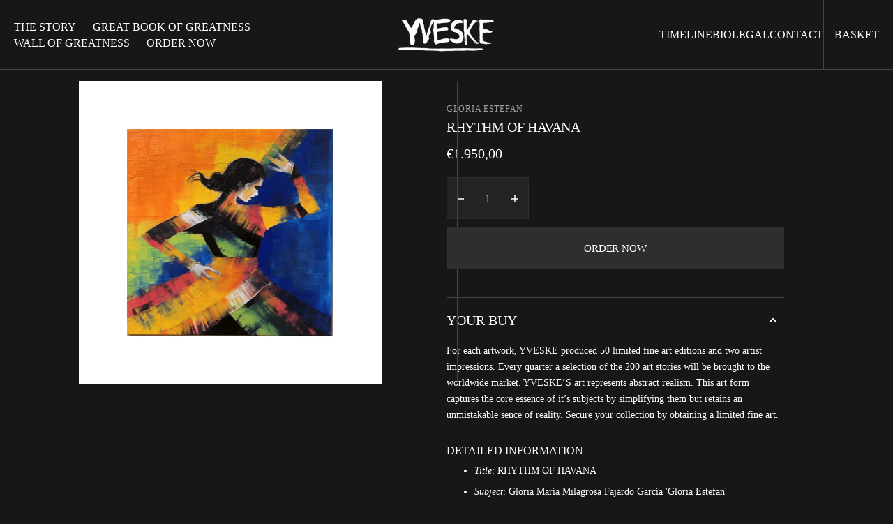

--- FILE ---
content_type: text/html; charset=utf-8
request_url: https://yveske.com/products/rhythm-of-havana
body_size: 31257
content:
<!doctype html>
<html
  class="no-js"
  data-scheme="dark"
  lang="en"
>
  <head>
    <meta charset="utf-8">
    <meta http-equiv="X-UA-Compatible" content="IE=edge">
    <meta name="viewport" content="width=device-width,initial-scale=1">
    <meta name="theme-color" content="">
    <link rel="canonical" href="https://yveske.com/products/rhythm-of-havana">
    <link rel="preconnect" href="https://cdn.shopify.com" crossorigin><link
        rel="icon"
        type="image/png"
        href="//yveske.com/cdn/shop/files/LOGO_2_32x32.png?v=1715870000"
      ><title>RHYTHM OF HAVANA</title>

    
      <meta name="description" content="For each artwork, YVESKE produced 50 limited fine art editions and two artist impressions. Every quarter a selection of the 200 art stories will be brought to the worldwide market. YVESKE’S art represents abstract realism. This art form captures the core essence of it’s subjects by simplifying them but retains an unmis">
    

    

<meta property="og:site_name" content="YVESKE">
<meta property="og:url" content="https://yveske.com/products/rhythm-of-havana">
<meta property="og:title" content="RHYTHM OF HAVANA">
<meta property="og:type" content="product">
<meta property="og:description" content="For each artwork, YVESKE produced 50 limited fine art editions and two artist impressions. Every quarter a selection of the 200 art stories will be brought to the worldwide market. YVESKE’S art represents abstract realism. This art form captures the core essence of it’s subjects by simplifying them but retains an unmis"><meta property="og:image" content="http://yveske.com/cdn/shop/files/HAVANA_d5ad238d-9704-4734-9853-bb397de285c7.png?v=1717071247">
  <meta property="og:image:secure_url" content="https://yveske.com/cdn/shop/files/HAVANA_d5ad238d-9704-4734-9853-bb397de285c7.png?v=1717071247">
  <meta property="og:image:width" content="1080">
  <meta property="og:image:height" content="1080"><meta property="og:price:amount" content="1.950,00">
  <meta property="og:price:currency" content="EUR"><meta name="twitter:card" content="summary_large_image">
<meta name="twitter:title" content="RHYTHM OF HAVANA">
<meta name="twitter:description" content="For each artwork, YVESKE produced 50 limited fine art editions and two artist impressions. Every quarter a selection of the 200 art stories will be brought to the worldwide market. YVESKE’S art represents abstract realism. This art form captures the core essence of it’s subjects by simplifying them but retains an unmis">


<style> 
.shopify-payment-button__button {
  font-size: 0 !important;
}
.shopify-payment-button__button::before {
	content: 'Buy now';
  	position: absolute;
  	visibility: visible;
  	top: 0;
  	left: 0;
  	bottom: 0;
	font-size: 14px;
    display: contents;
}

.totals {
    display: none;
}
</style>
    
    <script src="//yveske.com/cdn/shop/t/5/assets/constants.js?v=57430444635880596041707490529" defer="defer"></script>
		<script src="//yveske.com/cdn/shop/t/5/assets/pubsub.js?v=2921868252632587581707490532" defer="defer"></script>
		<script src="//yveske.com/cdn/shop/t/5/assets/global.js?v=61610442367753504761707490529" defer="defer"></script>

    <script>window.performance && window.performance.mark && window.performance.mark('shopify.content_for_header.start');</script><meta id="shopify-digital-wallet" name="shopify-digital-wallet" content="/63867519155/digital_wallets/dialog">
<meta name="shopify-checkout-api-token" content="dbd06e0bc49ec8f504cbad9da83e7779">
<link rel="alternate" type="application/json+oembed" href="https://yveske.com/products/rhythm-of-havana.oembed">
<script async="async" src="/checkouts/internal/preloads.js?locale=en-NL"></script>
<script id="apple-pay-shop-capabilities" type="application/json">{"shopId":63867519155,"countryCode":"NL","currencyCode":"EUR","merchantCapabilities":["supports3DS"],"merchantId":"gid:\/\/shopify\/Shop\/63867519155","merchantName":"YVESKE","requiredBillingContactFields":["postalAddress","email"],"requiredShippingContactFields":["postalAddress","email"],"shippingType":"shipping","supportedNetworks":["visa","maestro","masterCard","amex"],"total":{"type":"pending","label":"YVESKE","amount":"1.00"},"shopifyPaymentsEnabled":true,"supportsSubscriptions":true}</script>
<script id="shopify-features" type="application/json">{"accessToken":"dbd06e0bc49ec8f504cbad9da83e7779","betas":["rich-media-storefront-analytics"],"domain":"yveske.com","predictiveSearch":true,"shopId":63867519155,"locale":"en"}</script>
<script>var Shopify = Shopify || {};
Shopify.shop = "yveske.myshopify.com";
Shopify.locale = "en";
Shopify.currency = {"active":"EUR","rate":"1.0"};
Shopify.country = "NL";
Shopify.theme = {"name":"Webfluencer V1.2","id":136244756659,"schema_name":"Berlin","schema_version":"1.1.1","theme_store_id":2138,"role":"main"};
Shopify.theme.handle = "null";
Shopify.theme.style = {"id":null,"handle":null};
Shopify.cdnHost = "yveske.com/cdn";
Shopify.routes = Shopify.routes || {};
Shopify.routes.root = "/";</script>
<script type="module">!function(o){(o.Shopify=o.Shopify||{}).modules=!0}(window);</script>
<script>!function(o){function n(){var o=[];function n(){o.push(Array.prototype.slice.apply(arguments))}return n.q=o,n}var t=o.Shopify=o.Shopify||{};t.loadFeatures=n(),t.autoloadFeatures=n()}(window);</script>
<script id="shop-js-analytics" type="application/json">{"pageType":"product"}</script>
<script defer="defer" async type="module" src="//yveske.com/cdn/shopifycloud/shop-js/modules/v2/client.init-shop-cart-sync_BT-GjEfc.en.esm.js"></script>
<script defer="defer" async type="module" src="//yveske.com/cdn/shopifycloud/shop-js/modules/v2/chunk.common_D58fp_Oc.esm.js"></script>
<script defer="defer" async type="module" src="//yveske.com/cdn/shopifycloud/shop-js/modules/v2/chunk.modal_xMitdFEc.esm.js"></script>
<script type="module">
  await import("//yveske.com/cdn/shopifycloud/shop-js/modules/v2/client.init-shop-cart-sync_BT-GjEfc.en.esm.js");
await import("//yveske.com/cdn/shopifycloud/shop-js/modules/v2/chunk.common_D58fp_Oc.esm.js");
await import("//yveske.com/cdn/shopifycloud/shop-js/modules/v2/chunk.modal_xMitdFEc.esm.js");

  window.Shopify.SignInWithShop?.initShopCartSync?.({"fedCMEnabled":true,"windoidEnabled":true});

</script>
<script>(function() {
  var isLoaded = false;
  function asyncLoad() {
    if (isLoaded) return;
    isLoaded = true;
    var urls = ["https:\/\/multiship.app\/build\/storefront\/storefront.js?shop=yveske.myshopify.com"];
    for (var i = 0; i < urls.length; i++) {
      var s = document.createElement('script');
      s.type = 'text/javascript';
      s.async = true;
      s.src = urls[i];
      var x = document.getElementsByTagName('script')[0];
      x.parentNode.insertBefore(s, x);
    }
  };
  if(window.attachEvent) {
    window.attachEvent('onload', asyncLoad);
  } else {
    window.addEventListener('load', asyncLoad, false);
  }
})();</script>
<script id="__st">var __st={"a":63867519155,"offset":3600,"reqid":"24e7cf3e-dfa6-40ad-a5f7-8451b1b11f7a-1769358618","pageurl":"yveske.com\/products\/rhythm-of-havana","u":"d16f36b08f41","p":"product","rtyp":"product","rid":7844720083123};</script>
<script>window.ShopifyPaypalV4VisibilityTracking = true;</script>
<script id="captcha-bootstrap">!function(){'use strict';const t='contact',e='account',n='new_comment',o=[[t,t],['blogs',n],['comments',n],[t,'customer']],c=[[e,'customer_login'],[e,'guest_login'],[e,'recover_customer_password'],[e,'create_customer']],r=t=>t.map((([t,e])=>`form[action*='/${t}']:not([data-nocaptcha='true']) input[name='form_type'][value='${e}']`)).join(','),a=t=>()=>t?[...document.querySelectorAll(t)].map((t=>t.form)):[];function s(){const t=[...o],e=r(t);return a(e)}const i='password',u='form_key',d=['recaptcha-v3-token','g-recaptcha-response','h-captcha-response',i],f=()=>{try{return window.sessionStorage}catch{return}},m='__shopify_v',_=t=>t.elements[u];function p(t,e,n=!1){try{const o=window.sessionStorage,c=JSON.parse(o.getItem(e)),{data:r}=function(t){const{data:e,action:n}=t;return t[m]||n?{data:e,action:n}:{data:t,action:n}}(c);for(const[e,n]of Object.entries(r))t.elements[e]&&(t.elements[e].value=n);n&&o.removeItem(e)}catch(o){console.error('form repopulation failed',{error:o})}}const l='form_type',E='cptcha';function T(t){t.dataset[E]=!0}const w=window,h=w.document,L='Shopify',v='ce_forms',y='captcha';let A=!1;((t,e)=>{const n=(g='f06e6c50-85a8-45c8-87d0-21a2b65856fe',I='https://cdn.shopify.com/shopifycloud/storefront-forms-hcaptcha/ce_storefront_forms_captcha_hcaptcha.v1.5.2.iife.js',D={infoText:'Protected by hCaptcha',privacyText:'Privacy',termsText:'Terms'},(t,e,n)=>{const o=w[L][v],c=o.bindForm;if(c)return c(t,g,e,D).then(n);var r;o.q.push([[t,g,e,D],n]),r=I,A||(h.body.append(Object.assign(h.createElement('script'),{id:'captcha-provider',async:!0,src:r})),A=!0)});var g,I,D;w[L]=w[L]||{},w[L][v]=w[L][v]||{},w[L][v].q=[],w[L][y]=w[L][y]||{},w[L][y].protect=function(t,e){n(t,void 0,e),T(t)},Object.freeze(w[L][y]),function(t,e,n,w,h,L){const[v,y,A,g]=function(t,e,n){const i=e?o:[],u=t?c:[],d=[...i,...u],f=r(d),m=r(i),_=r(d.filter((([t,e])=>n.includes(e))));return[a(f),a(m),a(_),s()]}(w,h,L),I=t=>{const e=t.target;return e instanceof HTMLFormElement?e:e&&e.form},D=t=>v().includes(t);t.addEventListener('submit',(t=>{const e=I(t);if(!e)return;const n=D(e)&&!e.dataset.hcaptchaBound&&!e.dataset.recaptchaBound,o=_(e),c=g().includes(e)&&(!o||!o.value);(n||c)&&t.preventDefault(),c&&!n&&(function(t){try{if(!f())return;!function(t){const e=f();if(!e)return;const n=_(t);if(!n)return;const o=n.value;o&&e.removeItem(o)}(t);const e=Array.from(Array(32),(()=>Math.random().toString(36)[2])).join('');!function(t,e){_(t)||t.append(Object.assign(document.createElement('input'),{type:'hidden',name:u})),t.elements[u].value=e}(t,e),function(t,e){const n=f();if(!n)return;const o=[...t.querySelectorAll(`input[type='${i}']`)].map((({name:t})=>t)),c=[...d,...o],r={};for(const[a,s]of new FormData(t).entries())c.includes(a)||(r[a]=s);n.setItem(e,JSON.stringify({[m]:1,action:t.action,data:r}))}(t,e)}catch(e){console.error('failed to persist form',e)}}(e),e.submit())}));const S=(t,e)=>{t&&!t.dataset[E]&&(n(t,e.some((e=>e===t))),T(t))};for(const o of['focusin','change'])t.addEventListener(o,(t=>{const e=I(t);D(e)&&S(e,y())}));const B=e.get('form_key'),M=e.get(l),P=B&&M;t.addEventListener('DOMContentLoaded',(()=>{const t=y();if(P)for(const e of t)e.elements[l].value===M&&p(e,B);[...new Set([...A(),...v().filter((t=>'true'===t.dataset.shopifyCaptcha))])].forEach((e=>S(e,t)))}))}(h,new URLSearchParams(w.location.search),n,t,e,['guest_login'])})(!0,!0)}();</script>
<script integrity="sha256-4kQ18oKyAcykRKYeNunJcIwy7WH5gtpwJnB7kiuLZ1E=" data-source-attribution="shopify.loadfeatures" defer="defer" src="//yveske.com/cdn/shopifycloud/storefront/assets/storefront/load_feature-a0a9edcb.js" crossorigin="anonymous"></script>
<script data-source-attribution="shopify.dynamic_checkout.dynamic.init">var Shopify=Shopify||{};Shopify.PaymentButton=Shopify.PaymentButton||{isStorefrontPortableWallets:!0,init:function(){window.Shopify.PaymentButton.init=function(){};var t=document.createElement("script");t.src="https://yveske.com/cdn/shopifycloud/portable-wallets/latest/portable-wallets.en.js",t.type="module",document.head.appendChild(t)}};
</script>
<script data-source-attribution="shopify.dynamic_checkout.buyer_consent">
  function portableWalletsHideBuyerConsent(e){var t=document.getElementById("shopify-buyer-consent"),n=document.getElementById("shopify-subscription-policy-button");t&&n&&(t.classList.add("hidden"),t.setAttribute("aria-hidden","true"),n.removeEventListener("click",e))}function portableWalletsShowBuyerConsent(e){var t=document.getElementById("shopify-buyer-consent"),n=document.getElementById("shopify-subscription-policy-button");t&&n&&(t.classList.remove("hidden"),t.removeAttribute("aria-hidden"),n.addEventListener("click",e))}window.Shopify?.PaymentButton&&(window.Shopify.PaymentButton.hideBuyerConsent=portableWalletsHideBuyerConsent,window.Shopify.PaymentButton.showBuyerConsent=portableWalletsShowBuyerConsent);
</script>
<script data-source-attribution="shopify.dynamic_checkout.cart.bootstrap">document.addEventListener("DOMContentLoaded",(function(){function t(){return document.querySelector("shopify-accelerated-checkout-cart, shopify-accelerated-checkout")}if(t())Shopify.PaymentButton.init();else{new MutationObserver((function(e,n){t()&&(Shopify.PaymentButton.init(),n.disconnect())})).observe(document.body,{childList:!0,subtree:!0})}}));
</script>
<link id="shopify-accelerated-checkout-styles" rel="stylesheet" media="screen" href="https://yveske.com/cdn/shopifycloud/portable-wallets/latest/accelerated-checkout-backwards-compat.css" crossorigin="anonymous">
<style id="shopify-accelerated-checkout-cart">
        #shopify-buyer-consent {
  margin-top: 1em;
  display: inline-block;
  width: 100%;
}

#shopify-buyer-consent.hidden {
  display: none;
}

#shopify-subscription-policy-button {
  background: none;
  border: none;
  padding: 0;
  text-decoration: underline;
  font-size: inherit;
  cursor: pointer;
}

#shopify-subscription-policy-button::before {
  box-shadow: none;
}

      </style>
<script id="sections-script" data-sections="main-product,header,footer" defer="defer" src="//yveske.com/cdn/shop/t/5/compiled_assets/scripts.js?v=842"></script>
<script>window.performance && window.performance.mark && window.performance.mark('shopify.content_for_header.end');</script>


    <style data-shopify>
      
      
      
      
      
      

      
      
      
      
      
      
      
      

      :root {
      	--spaced-section: 5rem;

      	--font-body-family: Garamond, Baskerville, Caslon, serif;
      	--font-body-style: normal;
      	--font-body-weight: 400;

      	--font-body-size: 14px;
      	--font-body-line-height: calc(145 / 100);
				

      	--font-heading-family: Garamond, Baskerville, Caslon, serif;
      	--font-heading-style: normal;
      	--font-heading-weight: 400;
      	--font-heading-letter-spacing: 0em;
      	--font-heading-line-height: 1.2;
      	--font-heading-text-transform: uppercase;

      	--font-subtitle-family: Garamond, Baskerville, Caslon, serif;
      	--font-subtitle-style: normal;
      	--font-subtitle-weight: 400;
      	--font-subtitle-text-transform: uppercase;
      	--font-subtitle-size: 12px;

      	--font-heading-h1-size: 80px;
      	--font-heading-h2-size: 40px;
      	--font-heading-h3-size: 25px;
      	--font-heading-h4-size: 24px;
      	--font-heading-h5-size: 20px;
      	--font-heading-h6-size: 16px;

      	--font-heading-card-family: Garamond, Baskerville, Caslon, serif;
      	--font-heading-card-style: normal;
      	--font-heading-card-weight: 400;
      	--font-text-card-family: Garamond, Baskerville, Caslon, serif;
      	--font-text-card-style: normal;
      	--font-text-card-weight: 400;

      	--font-heading-card-size: 20px;
      	--font-heading-card-size-big: 26px;
      	--font-text-card-size: 16px;

      	--font-button-family: Garamond, Baskerville, Caslon, serif;
      	--font-button-style: normal;
      	--font-button-weight: 400;
      	--font-button-text-transform: uppercase;

      	--font-button-family: Garamond, Baskerville, Caslon, serif;
      	--font-button-style: normal;
      	--font-button-weight: 400;
      	--font-button-text-transform: uppercase;
      	--font-button-letter-spacing: -0.01em;
      	--font-subtitle-letter-spacing: 0.06em;

      	--font-header-menu-family: Garamond, Baskerville, Caslon, serif;
      	--font-header-menu-style: normal;
      	--font-header-menu-weight: 400;
      	--font-header-menu-text-transform: uppercase;
      	--font-header-menu-link-size: 16px;
      	--font-aside-menu-link-size: 18px;

      	--font-footer-menu-family: Garamond, Baskerville, Caslon, serif;
      	--font-footer-menu-style: normal;
      	--font-footer-menu-weight: 400;
      	--font-footer-link-size: 14px;
      	--font-footer-bottom-link-size: 14px;

      	--color-foreground: 69, 69, 68;
      	--color-foreground-secondary: 143, 143, 142;
      	--color-foreground-title: 0, 0, 0;
      	--color-foreground-sub-title: 115, 115, 114;

      	--color-base-background-1: 255, 255, 255;
      	--color-base-background-2: 247, 247, 247;
      	--color-base-background-3: 245, 245, 241;
      	--color-base-background-4: 0, 0, 0;
      	--color-base-background-5: 0, 0, 0;

      	--color-announcement-bar-background-1: 0, 0, 0;
      	--color-announcement-bar-background-2: 238, 238, 238;

      	--color-button-text: 255, 255, 255;
      	--color-button: 0, 0, 0;
      	--color-button-hover-text: 255, 255, 255;
      	--color-button-hover: 0, 0, 0;
      	--color-button-secondary-text: 0, 0, 0;
      	--color-button-secondary-hover-text: 115, 115, 114;
      	--border-radius-button: 0px;

      	--payment-terms-background-color: #ffffff;
      	--color-overlay: 255, 255, 255;
      	--color-accent: 0, 0, 0;

      	--color-background-input: 248, 248, 248;

      	--color-border-input: 235, 235, 235;
      	--color-border-input-hover: 213, 213, 213;

      	--color-badge-bg: #232322;
      	--color-badge-text: #ffffff;
      	--color-border: 213, 213, 213;
      	--color-border-light: 213, 213, 213;
      	--color-background-card: 255, 255, 255;

      	--font-popups-heading-family: Garamond, Baskerville, Caslon, serif;
      	--font-popups-heading-style: normal;
      	--font-popups-heading-weight: 400;
      	--font-popups-text-family: Garamond, Baskerville, Caslon, serif;
      	--font-popups-text-style: normal;
      	--font-popups-text-weight: 400;
      	--font-popup-heading-size: 26px;
      	--font-popup-text-size: 13px;
      	--font-notification-heading-size: 20px;
      	--font-notification-text-size: 13px;

      }

      @media screen and (min-width: 990px) {
      	:root {
      		--spaced-section: 16rem;
      	}
      }

      *,
      *::before,
      *::after {
      	box-sizing: inherit;
      }

      html {
      	box-sizing: border-box;
      	font-size: 10px;
      	height: 100%;
      }

      body {
      	position: relative;
      	display: grid;
      	grid-template-rows: auto auto 1fr auto;
      	grid-template-columns: 100%;
      	min-height: 100%;
      	margin: 0;
      	font-size: var(--font-body-size);
      	line-height: 1.5;
      	font-family: var(--font-body-family);
      	font-style: var(--font-body-style);
      	font-weight: var(--font-body-weight);
      	overflow-x: hidden;
      }
    </style>
    <link href="//yveske.com/cdn/shop/t/5/assets/swiper-bundle.min.css?v=67104566617031410831707490535" rel="stylesheet" type="text/css" media="all" />
    <link href="//yveske.com/cdn/shop/t/5/assets/base.css?v=138878686322677435571710175596" rel="stylesheet" type="text/css" media="all" />
<link
        rel="stylesheet"
        href="//yveske.com/cdn/shop/t/5/assets/component-predictive-search.css?v=42774861740959906721707490528"
        media="print"
        onload="this.media='all'"
      ><script>
      document.documentElement.className = document.documentElement.className.replace('no-js', 'js');
      if (Shopify.designMode) {
        document.documentElement.classList.add('shopify-design-mode');
      }
    </script>

    <script src="//yveske.com/cdn/shop/t/5/assets/jquery-3.6.0.js?v=32573363768646652941707490530" defer="defer"></script>
    <script
      src="//yveske.com/cdn/shop/t/5/assets/swiper-bundle.min.js?v=59665753948720967221707490535"
      defer="defer"
    ></script>
    <script src="//yveske.com/cdn/shop/t/5/assets/gsap.min.js?v=72623920377642660981707490529" defer="defer"></script>
    <script
      src="//yveske.com/cdn/shop/t/5/assets/ScrollTrigger.min.js?v=172410024157382806541707490532"
      defer="defer"
    ></script><script src="//yveske.com/cdn/shop/t/5/assets/search-modal.js?v=138853503316317539131707490532" defer="defer"></script><script src="//yveske.com/cdn/shop/t/5/assets/popup.js?v=166970382914062718311707490531" defer="defer"></script>
		
		
      <script src="//yveske.com/cdn/shop/t/5/assets/product-card.js?v=8084856249245193961707490531" defer="defer"></script>
    
    <script>
      let cscoDarkMode = {};

      (function () {
        const body = document.querySelector('html[data-scheme]');

        cscoDarkMode = {
          init: function (e) {
            this.initMode(e);
            window.matchMedia('(prefers-color-scheme: dark)').addListener((e) => {
              this.initMode(e);
            });

            window.addEventListener('load', () => {
              const toggleScheme = document.querySelectorAll('.header__toggle-scheme');
              toggleScheme.forEach((el) => {
                el.addEventListener('click', (e) => {
                  if ('dark' === body.getAttribute('data-scheme')) {
                    this.changeScheme('light', true);
                  } else {
                    this.changeScheme('dark', true);
                  }
                });
              });
            });
          },
          initMode: function (e) {
            let siteScheme = false;
            switch (
              'dark' // Field. User’s system preference.
            ) {
              case 'dark':
                siteScheme = 'dark';
                break;
              case 'light':
                siteScheme = 'light';
                break;
              case 'system':
                siteScheme = 'auto';
                break;
            }
            if ('false') {
              // Field. Enable dark/light mode toggle.
              if ('light' === localStorage.getItem('_color_schema')) {
                siteScheme = 'light';
              }
              if ('dark' === localStorage.getItem('_color_schema')) {
                siteScheme = 'dark';
              }
            }
            if (siteScheme && siteScheme !== body.getAttribute('data-scheme')) {
              this.changeScheme(siteScheme, false);
            }
          },
          changeScheme: function (siteScheme, cookie) {
            body.classList.add('scheme-toggled');
            body.setAttribute('data-scheme', siteScheme);
            if (cookie) {
              localStorage.setItem('_color_schema', siteScheme);
            }
            setTimeout(() => {
              body.classList.remove('scheme-toggled');
            }, 100);
          },
        };
      })();
      cscoDarkMode.init();
      document.addEventListener('shopify:section:load', function () {
        setTimeout(() => {
          cscoDarkMode.init();
        }, 100);
      });
    </script>
  
   <script defer>

    /**
     * IMPORTANT!
     * Do not edit this file. Any changes made could be overwritten by Multiship at
     * any time. If you need assistance, please reach out to us at support@gist-apps.com.
     *
     * The below code is critical to the functionality of Multiship's multiple shipping
     * address and bundle features. It also greatly improves the load time of the
     * application.
     */

    if (typeof(GIST) == 'undefined') {
      window.GIST = GIST = {};
    }
    if (typeof(GIST.f) == 'undefined') {
      GIST.f = {};
    }

    

    


  </script>

  


  


      	 
<script src="https://cdn.shopify.com/extensions/019b440c-f490-7d6e-a16d-2a26887d90a0/pdf-invoice-customizer-1-115/assets/invoice_download_embed.js" type="text/javascript" defer="defer"></script>
<link href="https://cdn.shopify.com/extensions/019b440c-f490-7d6e-a16d-2a26887d90a0/pdf-invoice-customizer-1-115/assets/style.css" rel="stylesheet" type="text/css" media="all">
<link href="https://monorail-edge.shopifysvc.com" rel="dns-prefetch">
<script>(function(){if ("sendBeacon" in navigator && "performance" in window) {try {var session_token_from_headers = performance.getEntriesByType('navigation')[0].serverTiming.find(x => x.name == '_s').description;} catch {var session_token_from_headers = undefined;}var session_cookie_matches = document.cookie.match(/_shopify_s=([^;]*)/);var session_token_from_cookie = session_cookie_matches && session_cookie_matches.length === 2 ? session_cookie_matches[1] : "";var session_token = session_token_from_headers || session_token_from_cookie || "";function handle_abandonment_event(e) {var entries = performance.getEntries().filter(function(entry) {return /monorail-edge.shopifysvc.com/.test(entry.name);});if (!window.abandonment_tracked && entries.length === 0) {window.abandonment_tracked = true;var currentMs = Date.now();var navigation_start = performance.timing.navigationStart;var payload = {shop_id: 63867519155,url: window.location.href,navigation_start,duration: currentMs - navigation_start,session_token,page_type: "product"};window.navigator.sendBeacon("https://monorail-edge.shopifysvc.com/v1/produce", JSON.stringify({schema_id: "online_store_buyer_site_abandonment/1.1",payload: payload,metadata: {event_created_at_ms: currentMs,event_sent_at_ms: currentMs}}));}}window.addEventListener('pagehide', handle_abandonment_event);}}());</script>
<script id="web-pixels-manager-setup">(function e(e,d,r,n,o){if(void 0===o&&(o={}),!Boolean(null===(a=null===(i=window.Shopify)||void 0===i?void 0:i.analytics)||void 0===a?void 0:a.replayQueue)){var i,a;window.Shopify=window.Shopify||{};var t=window.Shopify;t.analytics=t.analytics||{};var s=t.analytics;s.replayQueue=[],s.publish=function(e,d,r){return s.replayQueue.push([e,d,r]),!0};try{self.performance.mark("wpm:start")}catch(e){}var l=function(){var e={modern:/Edge?\/(1{2}[4-9]|1[2-9]\d|[2-9]\d{2}|\d{4,})\.\d+(\.\d+|)|Firefox\/(1{2}[4-9]|1[2-9]\d|[2-9]\d{2}|\d{4,})\.\d+(\.\d+|)|Chrom(ium|e)\/(9{2}|\d{3,})\.\d+(\.\d+|)|(Maci|X1{2}).+ Version\/(15\.\d+|(1[6-9]|[2-9]\d|\d{3,})\.\d+)([,.]\d+|)( \(\w+\)|)( Mobile\/\w+|) Safari\/|Chrome.+OPR\/(9{2}|\d{3,})\.\d+\.\d+|(CPU[ +]OS|iPhone[ +]OS|CPU[ +]iPhone|CPU IPhone OS|CPU iPad OS)[ +]+(15[._]\d+|(1[6-9]|[2-9]\d|\d{3,})[._]\d+)([._]\d+|)|Android:?[ /-](13[3-9]|1[4-9]\d|[2-9]\d{2}|\d{4,})(\.\d+|)(\.\d+|)|Android.+Firefox\/(13[5-9]|1[4-9]\d|[2-9]\d{2}|\d{4,})\.\d+(\.\d+|)|Android.+Chrom(ium|e)\/(13[3-9]|1[4-9]\d|[2-9]\d{2}|\d{4,})\.\d+(\.\d+|)|SamsungBrowser\/([2-9]\d|\d{3,})\.\d+/,legacy:/Edge?\/(1[6-9]|[2-9]\d|\d{3,})\.\d+(\.\d+|)|Firefox\/(5[4-9]|[6-9]\d|\d{3,})\.\d+(\.\d+|)|Chrom(ium|e)\/(5[1-9]|[6-9]\d|\d{3,})\.\d+(\.\d+|)([\d.]+$|.*Safari\/(?![\d.]+ Edge\/[\d.]+$))|(Maci|X1{2}).+ Version\/(10\.\d+|(1[1-9]|[2-9]\d|\d{3,})\.\d+)([,.]\d+|)( \(\w+\)|)( Mobile\/\w+|) Safari\/|Chrome.+OPR\/(3[89]|[4-9]\d|\d{3,})\.\d+\.\d+|(CPU[ +]OS|iPhone[ +]OS|CPU[ +]iPhone|CPU IPhone OS|CPU iPad OS)[ +]+(10[._]\d+|(1[1-9]|[2-9]\d|\d{3,})[._]\d+)([._]\d+|)|Android:?[ /-](13[3-9]|1[4-9]\d|[2-9]\d{2}|\d{4,})(\.\d+|)(\.\d+|)|Mobile Safari.+OPR\/([89]\d|\d{3,})\.\d+\.\d+|Android.+Firefox\/(13[5-9]|1[4-9]\d|[2-9]\d{2}|\d{4,})\.\d+(\.\d+|)|Android.+Chrom(ium|e)\/(13[3-9]|1[4-9]\d|[2-9]\d{2}|\d{4,})\.\d+(\.\d+|)|Android.+(UC? ?Browser|UCWEB|U3)[ /]?(15\.([5-9]|\d{2,})|(1[6-9]|[2-9]\d|\d{3,})\.\d+)\.\d+|SamsungBrowser\/(5\.\d+|([6-9]|\d{2,})\.\d+)|Android.+MQ{2}Browser\/(14(\.(9|\d{2,})|)|(1[5-9]|[2-9]\d|\d{3,})(\.\d+|))(\.\d+|)|K[Aa][Ii]OS\/(3\.\d+|([4-9]|\d{2,})\.\d+)(\.\d+|)/},d=e.modern,r=e.legacy,n=navigator.userAgent;return n.match(d)?"modern":n.match(r)?"legacy":"unknown"}(),u="modern"===l?"modern":"legacy",c=(null!=n?n:{modern:"",legacy:""})[u],f=function(e){return[e.baseUrl,"/wpm","/b",e.hashVersion,"modern"===e.buildTarget?"m":"l",".js"].join("")}({baseUrl:d,hashVersion:r,buildTarget:u}),m=function(e){var d=e.version,r=e.bundleTarget,n=e.surface,o=e.pageUrl,i=e.monorailEndpoint;return{emit:function(e){var a=e.status,t=e.errorMsg,s=(new Date).getTime(),l=JSON.stringify({metadata:{event_sent_at_ms:s},events:[{schema_id:"web_pixels_manager_load/3.1",payload:{version:d,bundle_target:r,page_url:o,status:a,surface:n,error_msg:t},metadata:{event_created_at_ms:s}}]});if(!i)return console&&console.warn&&console.warn("[Web Pixels Manager] No Monorail endpoint provided, skipping logging."),!1;try{return self.navigator.sendBeacon.bind(self.navigator)(i,l)}catch(e){}var u=new XMLHttpRequest;try{return u.open("POST",i,!0),u.setRequestHeader("Content-Type","text/plain"),u.send(l),!0}catch(e){return console&&console.warn&&console.warn("[Web Pixels Manager] Got an unhandled error while logging to Monorail."),!1}}}}({version:r,bundleTarget:l,surface:e.surface,pageUrl:self.location.href,monorailEndpoint:e.monorailEndpoint});try{o.browserTarget=l,function(e){var d=e.src,r=e.async,n=void 0===r||r,o=e.onload,i=e.onerror,a=e.sri,t=e.scriptDataAttributes,s=void 0===t?{}:t,l=document.createElement("script"),u=document.querySelector("head"),c=document.querySelector("body");if(l.async=n,l.src=d,a&&(l.integrity=a,l.crossOrigin="anonymous"),s)for(var f in s)if(Object.prototype.hasOwnProperty.call(s,f))try{l.dataset[f]=s[f]}catch(e){}if(o&&l.addEventListener("load",o),i&&l.addEventListener("error",i),u)u.appendChild(l);else{if(!c)throw new Error("Did not find a head or body element to append the script");c.appendChild(l)}}({src:f,async:!0,onload:function(){if(!function(){var e,d;return Boolean(null===(d=null===(e=window.Shopify)||void 0===e?void 0:e.analytics)||void 0===d?void 0:d.initialized)}()){var d=window.webPixelsManager.init(e)||void 0;if(d){var r=window.Shopify.analytics;r.replayQueue.forEach((function(e){var r=e[0],n=e[1],o=e[2];d.publishCustomEvent(r,n,o)})),r.replayQueue=[],r.publish=d.publishCustomEvent,r.visitor=d.visitor,r.initialized=!0}}},onerror:function(){return m.emit({status:"failed",errorMsg:"".concat(f," has failed to load")})},sri:function(e){var d=/^sha384-[A-Za-z0-9+/=]+$/;return"string"==typeof e&&d.test(e)}(c)?c:"",scriptDataAttributes:o}),m.emit({status:"loading"})}catch(e){m.emit({status:"failed",errorMsg:(null==e?void 0:e.message)||"Unknown error"})}}})({shopId: 63867519155,storefrontBaseUrl: "https://yveske.com",extensionsBaseUrl: "https://extensions.shopifycdn.com/cdn/shopifycloud/web-pixels-manager",monorailEndpoint: "https://monorail-edge.shopifysvc.com/unstable/produce_batch",surface: "storefront-renderer",enabledBetaFlags: ["2dca8a86"],webPixelsConfigList: [{"id":"shopify-app-pixel","configuration":"{}","eventPayloadVersion":"v1","runtimeContext":"STRICT","scriptVersion":"0450","apiClientId":"shopify-pixel","type":"APP","privacyPurposes":["ANALYTICS","MARKETING"]},{"id":"shopify-custom-pixel","eventPayloadVersion":"v1","runtimeContext":"LAX","scriptVersion":"0450","apiClientId":"shopify-pixel","type":"CUSTOM","privacyPurposes":["ANALYTICS","MARKETING"]}],isMerchantRequest: false,initData: {"shop":{"name":"YVESKE","paymentSettings":{"currencyCode":"EUR"},"myshopifyDomain":"yveske.myshopify.com","countryCode":"NL","storefrontUrl":"https:\/\/yveske.com"},"customer":null,"cart":null,"checkout":null,"productVariants":[{"price":{"amount":1950.0,"currencyCode":"EUR"},"product":{"title":"RHYTHM OF HAVANA","vendor":"Gloria Estefan","id":"7844720083123","untranslatedTitle":"RHYTHM OF HAVANA","url":"\/products\/rhythm-of-havana","type":"Limited Edition Fine Art Print"},"id":"43559516635315","image":{"src":"\/\/yveske.com\/cdn\/shop\/files\/HAVANA_d5ad238d-9704-4734-9853-bb397de285c7.png?v=1717071247"},"sku":null,"title":"Default Title","untranslatedTitle":"Default Title"}],"purchasingCompany":null},},"https://yveske.com/cdn","fcfee988w5aeb613cpc8e4bc33m6693e112",{"modern":"","legacy":""},{"shopId":"63867519155","storefrontBaseUrl":"https:\/\/yveske.com","extensionBaseUrl":"https:\/\/extensions.shopifycdn.com\/cdn\/shopifycloud\/web-pixels-manager","surface":"storefront-renderer","enabledBetaFlags":"[\"2dca8a86\"]","isMerchantRequest":"false","hashVersion":"fcfee988w5aeb613cpc8e4bc33m6693e112","publish":"custom","events":"[[\"page_viewed\",{}],[\"product_viewed\",{\"productVariant\":{\"price\":{\"amount\":1950.0,\"currencyCode\":\"EUR\"},\"product\":{\"title\":\"RHYTHM OF HAVANA\",\"vendor\":\"Gloria Estefan\",\"id\":\"7844720083123\",\"untranslatedTitle\":\"RHYTHM OF HAVANA\",\"url\":\"\/products\/rhythm-of-havana\",\"type\":\"Limited Edition Fine Art Print\"},\"id\":\"43559516635315\",\"image\":{\"src\":\"\/\/yveske.com\/cdn\/shop\/files\/HAVANA_d5ad238d-9704-4734-9853-bb397de285c7.png?v=1717071247\"},\"sku\":null,\"title\":\"Default Title\",\"untranslatedTitle\":\"Default Title\"}}]]"});</script><script>
  window.ShopifyAnalytics = window.ShopifyAnalytics || {};
  window.ShopifyAnalytics.meta = window.ShopifyAnalytics.meta || {};
  window.ShopifyAnalytics.meta.currency = 'EUR';
  var meta = {"product":{"id":7844720083123,"gid":"gid:\/\/shopify\/Product\/7844720083123","vendor":"Gloria Estefan","type":"Limited Edition Fine Art Print","handle":"rhythm-of-havana","variants":[{"id":43559516635315,"price":195000,"name":"RHYTHM OF HAVANA","public_title":null,"sku":null}],"remote":false},"page":{"pageType":"product","resourceType":"product","resourceId":7844720083123,"requestId":"24e7cf3e-dfa6-40ad-a5f7-8451b1b11f7a-1769358618"}};
  for (var attr in meta) {
    window.ShopifyAnalytics.meta[attr] = meta[attr];
  }
</script>
<script class="analytics">
  (function () {
    var customDocumentWrite = function(content) {
      var jquery = null;

      if (window.jQuery) {
        jquery = window.jQuery;
      } else if (window.Checkout && window.Checkout.$) {
        jquery = window.Checkout.$;
      }

      if (jquery) {
        jquery('body').append(content);
      }
    };

    var hasLoggedConversion = function(token) {
      if (token) {
        return document.cookie.indexOf('loggedConversion=' + token) !== -1;
      }
      return false;
    }

    var setCookieIfConversion = function(token) {
      if (token) {
        var twoMonthsFromNow = new Date(Date.now());
        twoMonthsFromNow.setMonth(twoMonthsFromNow.getMonth() + 2);

        document.cookie = 'loggedConversion=' + token + '; expires=' + twoMonthsFromNow;
      }
    }

    var trekkie = window.ShopifyAnalytics.lib = window.trekkie = window.trekkie || [];
    if (trekkie.integrations) {
      return;
    }
    trekkie.methods = [
      'identify',
      'page',
      'ready',
      'track',
      'trackForm',
      'trackLink'
    ];
    trekkie.factory = function(method) {
      return function() {
        var args = Array.prototype.slice.call(arguments);
        args.unshift(method);
        trekkie.push(args);
        return trekkie;
      };
    };
    for (var i = 0; i < trekkie.methods.length; i++) {
      var key = trekkie.methods[i];
      trekkie[key] = trekkie.factory(key);
    }
    trekkie.load = function(config) {
      trekkie.config = config || {};
      trekkie.config.initialDocumentCookie = document.cookie;
      var first = document.getElementsByTagName('script')[0];
      var script = document.createElement('script');
      script.type = 'text/javascript';
      script.onerror = function(e) {
        var scriptFallback = document.createElement('script');
        scriptFallback.type = 'text/javascript';
        scriptFallback.onerror = function(error) {
                var Monorail = {
      produce: function produce(monorailDomain, schemaId, payload) {
        var currentMs = new Date().getTime();
        var event = {
          schema_id: schemaId,
          payload: payload,
          metadata: {
            event_created_at_ms: currentMs,
            event_sent_at_ms: currentMs
          }
        };
        return Monorail.sendRequest("https://" + monorailDomain + "/v1/produce", JSON.stringify(event));
      },
      sendRequest: function sendRequest(endpointUrl, payload) {
        // Try the sendBeacon API
        if (window && window.navigator && typeof window.navigator.sendBeacon === 'function' && typeof window.Blob === 'function' && !Monorail.isIos12()) {
          var blobData = new window.Blob([payload], {
            type: 'text/plain'
          });

          if (window.navigator.sendBeacon(endpointUrl, blobData)) {
            return true;
          } // sendBeacon was not successful

        } // XHR beacon

        var xhr = new XMLHttpRequest();

        try {
          xhr.open('POST', endpointUrl);
          xhr.setRequestHeader('Content-Type', 'text/plain');
          xhr.send(payload);
        } catch (e) {
          console.log(e);
        }

        return false;
      },
      isIos12: function isIos12() {
        return window.navigator.userAgent.lastIndexOf('iPhone; CPU iPhone OS 12_') !== -1 || window.navigator.userAgent.lastIndexOf('iPad; CPU OS 12_') !== -1;
      }
    };
    Monorail.produce('monorail-edge.shopifysvc.com',
      'trekkie_storefront_load_errors/1.1',
      {shop_id: 63867519155,
      theme_id: 136244756659,
      app_name: "storefront",
      context_url: window.location.href,
      source_url: "//yveske.com/cdn/s/trekkie.storefront.8d95595f799fbf7e1d32231b9a28fd43b70c67d3.min.js"});

        };
        scriptFallback.async = true;
        scriptFallback.src = '//yveske.com/cdn/s/trekkie.storefront.8d95595f799fbf7e1d32231b9a28fd43b70c67d3.min.js';
        first.parentNode.insertBefore(scriptFallback, first);
      };
      script.async = true;
      script.src = '//yveske.com/cdn/s/trekkie.storefront.8d95595f799fbf7e1d32231b9a28fd43b70c67d3.min.js';
      first.parentNode.insertBefore(script, first);
    };
    trekkie.load(
      {"Trekkie":{"appName":"storefront","development":false,"defaultAttributes":{"shopId":63867519155,"isMerchantRequest":null,"themeId":136244756659,"themeCityHash":"17964275408743883370","contentLanguage":"en","currency":"EUR","eventMetadataId":"1e7baba6-de36-4420-89cb-fb8aead36cbd"},"isServerSideCookieWritingEnabled":true,"monorailRegion":"shop_domain","enabledBetaFlags":["65f19447"]},"Session Attribution":{},"S2S":{"facebookCapiEnabled":false,"source":"trekkie-storefront-renderer","apiClientId":580111}}
    );

    var loaded = false;
    trekkie.ready(function() {
      if (loaded) return;
      loaded = true;

      window.ShopifyAnalytics.lib = window.trekkie;

      var originalDocumentWrite = document.write;
      document.write = customDocumentWrite;
      try { window.ShopifyAnalytics.merchantGoogleAnalytics.call(this); } catch(error) {};
      document.write = originalDocumentWrite;

      window.ShopifyAnalytics.lib.page(null,{"pageType":"product","resourceType":"product","resourceId":7844720083123,"requestId":"24e7cf3e-dfa6-40ad-a5f7-8451b1b11f7a-1769358618","shopifyEmitted":true});

      var match = window.location.pathname.match(/checkouts\/(.+)\/(thank_you|post_purchase)/)
      var token = match? match[1]: undefined;
      if (!hasLoggedConversion(token)) {
        setCookieIfConversion(token);
        window.ShopifyAnalytics.lib.track("Viewed Product",{"currency":"EUR","variantId":43559516635315,"productId":7844720083123,"productGid":"gid:\/\/shopify\/Product\/7844720083123","name":"RHYTHM OF HAVANA","price":"1950.00","sku":null,"brand":"Gloria Estefan","variant":null,"category":"Limited Edition Fine Art Print","nonInteraction":true,"remote":false},undefined,undefined,{"shopifyEmitted":true});
      window.ShopifyAnalytics.lib.track("monorail:\/\/trekkie_storefront_viewed_product\/1.1",{"currency":"EUR","variantId":43559516635315,"productId":7844720083123,"productGid":"gid:\/\/shopify\/Product\/7844720083123","name":"RHYTHM OF HAVANA","price":"1950.00","sku":null,"brand":"Gloria Estefan","variant":null,"category":"Limited Edition Fine Art Print","nonInteraction":true,"remote":false,"referer":"https:\/\/yveske.com\/products\/rhythm-of-havana"});
      }
    });


        var eventsListenerScript = document.createElement('script');
        eventsListenerScript.async = true;
        eventsListenerScript.src = "//yveske.com/cdn/shopifycloud/storefront/assets/shop_events_listener-3da45d37.js";
        document.getElementsByTagName('head')[0].appendChild(eventsListenerScript);

})();</script>
<script
  defer
  src="https://yveske.com/cdn/shopifycloud/perf-kit/shopify-perf-kit-3.0.4.min.js"
  data-application="storefront-renderer"
  data-shop-id="63867519155"
  data-render-region="gcp-us-east1"
  data-page-type="product"
  data-theme-instance-id="136244756659"
  data-theme-name="Berlin"
  data-theme-version="1.1.1"
  data-monorail-region="shop_domain"
  data-resource-timing-sampling-rate="10"
  data-shs="true"
  data-shs-beacon="true"
  data-shs-export-with-fetch="true"
  data-shs-logs-sample-rate="1"
  data-shs-beacon-endpoint="https://yveske.com/api/collect"
></script>
</head>

  <body class="template-product template-product">
    <a class="skip-to-content-link button button--primary visually-hidden" href="#MainContent">
      Skip to content
    </a>

    <!-- BEGIN sections: header-group -->
<div id="shopify-section-sections--16765164454067__header" class="shopify-section shopify-section-group-header-group header-main-section"><link rel="stylesheet" href="//yveske.com/cdn/shop/t/5/assets/component-list-menu.css?v=132954775579983663231707490527" media="all">
<link rel="stylesheet" href="//yveske.com/cdn/shop/t/5/assets/component-search.css?v=155315121498008629561707490528" media="all">
<link rel="stylesheet" href="//yveske.com/cdn/shop/t/5/assets/component-menu-drawer.css?v=140706941215917100611707490528" media="all">
<link rel="stylesheet" href="//yveske.com/cdn/shop/t/5/assets/component-slider.css?v=150427545549950572891707490528" media="all">
<link rel="stylesheet" href="//yveske.com/cdn/shop/t/5/assets/country-flag.css?v=132395276272099349831707490529" media="all">
<link rel="stylesheet" href="//yveske.com/cdn/shop/t/5/assets/component-price.css?v=118950485313663193471707490528" media="print" onload="this.media='all'">
<link rel="stylesheet" href="//yveske.com/cdn/shop/t/5/assets/component-badge.css?v=184255524046782065131707490527" media="print" onload="this.media='all'">

<link href="//yveske.com/cdn/shop/t/5/assets/component-loading-overlay.css?v=143005617125531975901707490527" rel="stylesheet" type="text/css" media="all" />
<link href="//yveske.com/cdn/shop/t/5/assets/component-discounts.css?v=100776894466659424831707490527" rel="stylesheet" type="text/css" media="all" />
	<link href="//yveske.com/cdn/shop/t/5/assets/component-cart-drawer.css?v=28413850514439396461707490527" rel="stylesheet" type="text/css" media="all" />
<noscript><link href="//yveske.com/cdn/shop/t/5/assets/component-list-menu.css?v=132954775579983663231707490527" rel="stylesheet" type="text/css" media="all" /></noscript>
<noscript><link href="//yveske.com/cdn/shop/t/5/assets/component-search.css?v=155315121498008629561707490528" rel="stylesheet" type="text/css" media="all" /></noscript>
<noscript><link href="//yveske.com/cdn/shop/t/5/assets/component-menu-drawer.css?v=140706941215917100611707490528" rel="stylesheet" type="text/css" media="all" /></noscript>
<noscript><link href="//yveske.com/cdn/shop/t/5/assets/component-slider.css?v=150427545549950572891707490528" rel="stylesheet" type="text/css" media="all" /></noscript>
<noscript><link href="//yveske.com/cdn/shop/t/5/assets/country-flag.css?v=132395276272099349831707490529" rel="stylesheet" type="text/css" media="all" /></noscript>
<noscript><link href="//yveske.com/cdn/shop/t/5/assets/component-price.css?v=118950485313663193471707490528" rel="stylesheet" type="text/css" media="all" /></noscript>
<noscript><link href="//yveske.com/cdn/shop/t/5/assets/component-badge.css?v=184255524046782065131707490527" rel="stylesheet" type="text/css" media="all" /></noscript>

<link href="//yveske.com/cdn/shop/t/5/assets/component-article-card-small.css?v=73426869906300840011707490526" rel="stylesheet" type="text/css" media="all" />
<link href="//yveske.com/cdn/shop/t/5/assets/component-card-horizontal.css?v=161133608371583377811707490527" rel="stylesheet" type="text/css" media="all" />
<link href="//yveske.com/cdn/shop/t/5/assets/component-card.css?v=79211524409646588431707490527" rel="stylesheet" type="text/css" media="all" />
<link href="//yveske.com/cdn/shop/t/5/assets/component-newsletter.css?v=76244376269697230751707490528" rel="stylesheet" type="text/css" media="all" />
<link href="//yveske.com/cdn/shop/t/5/assets/component-predictive-search.css?v=42774861740959906721707490528" rel="stylesheet" type="text/css" media="all" />
<script src="//yveske.com/cdn/shop/t/5/assets/header.js?v=59460570104014912871707490530" defer="defer"></script>



<style>
	:root {
		--header-height: 75px;
	}
	@media screen and (min-width: 1200px) {
		:root{
			--header-height: 100px;
		}
	}
	.header {
		min-height: var(--header-height);
	}
	.search-modal {
		display: none;
	}
	header-drawer {
		justify-self: start;
		margin-left: -0.4rem;
		margin-right: 1.2rem;
	}

	@media screen and (min-width: 1200px) {
		header-drawer {
			display: none;
		}
	}

	.menu-drawer-container {
		display: flex;
	}

	.list-menu {
		list-style: none;
		padding: 0;
		margin: 0;
	}

	.list-menu--inline {
		display: inline-flex;
		flex-wrap: wrap;
	}

	summary.list-menu__item {
		padding-right: 2.7rem;
	}

	.list-menu__item {
		display: flex;
		align-items: center;
	}

	.list-menu__item--link {
		text-decoration: none;
		padding-bottom: 1rem;
		padding-top: 1rem;
	}

	@media screen and (min-width: 750px) {
		.list-menu__item--link {
			padding-bottom: 1rem;
			padding-top: 1rem;
		}
	}
	
</style>

<script src="//yveske.com/cdn/shop/t/5/assets/details-disclosure.js?v=148374180365923534441707490529" defer="defer"></script>
<script src="//yveske.com/cdn/shop/t/5/assets/details-modal.js?v=94193199345186758101707490529" defer="defer"></script><script src="//yveske.com/cdn/shop/t/5/assets/cart.js?v=96164071096381307581707490526" defer="defer"></script>
	<script src="//yveske.com/cdn/shop/t/5/assets/cart-drawer.js?v=84118772719435785011707490526" defer="defer"></script><svg xmlns="http://www.w3.org/2000/svg" class="hidden">
	<symbol id="icon-search" viewBox="0 0 16 16" fill="none">
		<path d="M12.5233 11.4628L15.7355 14.6743L14.6743 15.7355L11.4628 12.5233C10.2678 13.4812 8.7815 14.0022 7.25 14C3.524 14 0.5 10.976 0.5 7.25C0.5 3.524 3.524 0.5 7.25 0.5C10.976 0.5 14 3.524 14 7.25C14.0022 8.7815 13.4812 10.2678 12.5233 11.4628ZM11.0188 10.9063C11.9706 9.92741 12.5022 8.61532 12.5 7.25C12.5 4.349 10.1503 2 7.25 2C4.349 2 2 4.349 2 7.25C2 10.1503 4.349 12.5 7.25 12.5C8.61532 12.5022 9.92741 11.9706 10.9063 11.0188L11.0188 10.9063Z" fill="currentColor"/>
	</symbol>

	<symbol id="icon-close" class="icon icon-close" fill="none" viewBox="0 0 11 11">
		<path d="M9.00568 0.823302L5.33333 4.4989L1.66099 0.823302L1.48421 0.646368L1.30736 0.823223L0.823223 1.30736L0.646368 1.48421L0.823302 1.66099L4.4989 5.33333L0.823302 9.00568L0.646368 9.18246L0.823223 9.35931L1.30736 9.84344L1.48421 10.0203L1.66099 9.84337L5.33333 6.16777L9.00568 9.84337L9.18246 10.0203L9.35931 9.84344L9.84344 9.35931L10.0203 9.18246L9.84337 9.00568L6.16777 5.33333L9.84337 1.66099L10.0203 1.48421L9.84344 1.30736L9.35931 0.823223L9.18246 0.646368L9.00568 0.823302Z" fill="currentColor" stroke="currentColor" stroke-width="0.5"/>
	</symbol>

	<symbol id="icon-close-small" class="icon icon-close-small" viewBox="0 0 12 13">
		<path d="M8.48627 9.32917L2.82849 3.67098" stroke="currentColor" stroke-linecap="round" stroke-linejoin="round"/>
		<path d="M2.88539 9.38504L8.42932 3.61524" stroke="currentColor" stroke-linecap="round" stroke-linejoin="round"/>
	</symbol>
</svg>


    <sticky-header class="header-wrapper">

        <header class="header color-background-1" id="section-header" data-header-id="sections--16765164454067__header">
            <div class="container">
                <div class="header__wrapper header-position-center">
                    
                    
                    <!-- Linker navigatie -->
                    <nav class="header__nav"><ul class="header__list list-unstyled"><li class=" " data-hover-opacity="1">
                                
                                    <a href="/pages/the-story" class="unstyled-link">THE STORY</a>
                                
                            </li><li class=" " data-hover-opacity="1">
                                
                                    <a href="/pages/great-book-of-greatness" class="unstyled-link">GREAT BOOK OF GREATNESS</a>
                                
                            </li><li class=" " data-hover-opacity="1">
                                
                                    <a href="/pages/wall-of-greatness" class="unstyled-link">WALL OF GREATNESS</a>
                                
                            </li><li class=" " data-hover-opacity="1">
                                
                                    <a href="/products/great-book-of-greatness" class="unstyled-link">ORDER NOW</a>
                                
                            </li><li class=" " data-hover-opacity="1">
                                
                                    <a href="/pages/timeline" class="unstyled-link">‎TIMELINE</a>
                                
                            </li><li class=" " data-hover-opacity="1">
                                
                                    <a href="/pages/bio" class="unstyled-link">BIO</a>
                                
                            </li><li class=" " data-hover-opacity="1">
                                
                                    <a href="/pages/legal" class="unstyled-link">LEGAL</a>
                                
                            </li><li class=" " data-hover-opacity="1">
                                
                                    <a href="/pages/contact" class="unstyled-link">CONTACT</a>
                                
                            </li></ul></nav>
                    
                    
                        <div class="header__logo__wrapper"><a href="/" class="header__heading header__logo full-unstyled-link" aria-label="YVESKE">
				<img src="//yveske.com/cdn/shop/files/YVESKE_logo_57164ebf-86d4-474f-9941-7631a2d15909.png?v=1715870221&amp;width=200" alt="YVESKE" width="200" height="52.8" class="header__heading-logo" srcset="
					//yveske.com/cdn/shop/files/YVESKE_logo_57164ebf-86d4-474f-9941-7631a2d15909.png?v=1715870221&amp;width=200, //yveske.com/cdn/shop/files/YVESKE_logo_57164ebf-86d4-474f-9941-7631a2d15909.png?v=1715870221&amp;width=400 2x
				">

					<img src="//yveske.com/cdn/shop/files/YVESKE_logo_57164ebf-86d4-474f-9941-7631a2d15909.png?v=1715870221&amp;width=200" alt="YVESKE" width="200" height="52.8" class="header__heading-logo header__heading-logo--overlay" srcset="
						//yveske.com/cdn/shop/files/YVESKE_logo_57164ebf-86d4-474f-9941-7631a2d15909.png?v=1715870221&amp;width=200, //yveske.com/cdn/shop/files/YVESKE_logo_57164ebf-86d4-474f-9941-7631a2d15909.png?v=1715870221&amp;width=400 2x
					">
</a></div>
                    
                    
                    <!-- Rechter navigatie -->
                    <ul class="header__buttons list-unstyled">
                        <div class="menu-items">
                            <a href="https://yveske.com">
                                <li class="storelink"></li>
                            </a>
							<a href="https://yveske.com/pages/timeline">
                                <li class="storelink">TIMELINE</li>
                            </a>
                            <a href="https://yveske.com/pages/bio">
                                <li class="storelink">BIO</li>
                            </a>
                            <a href="https://yveske.com/pages/legal">
                                <li class="storelink">LEGAL</li>
                            </a>
                            <a href="https://yveske.com/pages/contact">
                                <li class="storelink">CONTACT</li>
                            </a>
                        </div>
                        <li class="header__cart-wrapper">
                            <a href="/cart" class="header__cart unstyled-link hover-opacity cart-open-trigger" aria-label="Open basket" aria-label="cart link">
                                Basket
                                <span class="visually-hidden">Basket</span><span aria-hidden="true" id="cart-icon-bubble" class="hidden cart-icon-bubble">(0)</span><span class="visually-hidden">0 items</span>
                            </a>
                        </li>
                    </ul>
                </div>
            </div>
        </header>

    </sticky-header>




<script type="application/ld+json">
  {
    "@context": "http://schema.org",
    "@type": "Organization",
    "name": "YVESKE",
    
		
      "logo": "https:\/\/yveske.com\/cdn\/shop\/files\/YVESKE_logo_57164ebf-86d4-474f-9941-7631a2d15909_1000x.png?v=1715870221",
    
    "sameAs": [
      "",
      "",
      "",
      "",
      "",
      "",
      "",
      ""
    ],
    "url": "https:\/\/yveske.com"
  }

</script>
</div><div id="shopify-section-sections--16765164454067__header_mobile" class="shopify-section shopify-section-group-header-group header-mobile-section"><style data-shopify>
		:root {
			--header-mobile-height : 75px;
		}
		@media screen and (max-width: 1199px) {
			.search-modal {
				display: none;
			}
		}
		
			.header-mobile-section {
				position: sticky;
				top: 0;
			}
		
</style>

<header
	class="header-mobile sticky-header color-background-1"
	id="header-mobile-menu"
>
	<div class="header-mobile__header header-mobile-position-center">
		
		<div class="header-mobile__left">
			<div class="header-mobile__burger-wrraper">
				<a
					href="#header-mobile-menu"
					class="header-mobile__burger header-mobile__btn full-unstyled-link"
					aria-label="burger menu button"
				>
					<svg class="icon icon-hamburger" focusable="false" width="28" height="22" viewBox="0 0 28 22" fill="none" xmlns="http://www.w3.org/2000/svg">
    <path d="M2 11H26" stroke="currentColor" stroke-width="3" stroke-linecap="square" stroke-linejoin="round"/>
    <path d="M2 2H26" stroke="currentColor" stroke-width="3" stroke-linecap="square" stroke-linejoin="round"/>
    <path d="M2 20H26" stroke="currentColor" stroke-width="3" stroke-linecap="square" stroke-linejoin="round"/>
</svg>

					<svg aria-hidden="true" focusable="false" class="icon icon-close" width="28" height="28" viewBox="0 0 28 28" fill="none"
     xmlns="http://www.w3.org/2000/svg">
    <path d="M2 2L26 26" stroke="currentColor" stroke-width="3.3"/>
    <path d="M26 2L2 26" stroke="currentColor" stroke-width="3.3"/>
</svg>

				</a>
				<noscript>
					<a
						href="##"
						class="header-mobile__no-js-close header-mobile__btn"
						aria-label="close menu button"
					><svg aria-hidden="true" focusable="false" class="icon icon-close" width="28" height="28" viewBox="0 0 28 28" fill="none"
     xmlns="http://www.w3.org/2000/svg">
    <path d="M2 2L26 26" stroke="currentColor" stroke-width="3.3"/>
    <path d="M26 2L2 26" stroke="currentColor" stroke-width="3.3"/>
</svg>
</a>
				</noscript>
			</div>
			
				<a
					href="/search"
					class="header-mobile__search header-mobile__btn full-unstyled-link  search-modal-trigger "
					aria-label="search button"
				>
					<svg
	width="24"
	height="24"
	viewBox="0 0 24 24"
	fill="none"
	xmlns="http://www.w3.org/2000/svg"
	class="icon icon-search"
>
	<path d="M10.875 18.75C15.2242 18.75 18.75 15.2242 18.75 10.875C18.75 6.52576 15.2242 3 10.875 3C6.52576 3 3 6.52576 3 10.875C3 15.2242 6.52576 18.75 10.875 18.75Z" stroke="currentColor" stroke-width="2.3" stroke-linecap="round" stroke-linejoin="round"/>
	<path d="M16.4434 16.4438L20.9996 21.0001" stroke="currentColor" stroke-width="2.3" stroke-linecap="square" stroke-linejoin="round"/>
</svg>

				</a>
			
		</div>
		
			<div class="header-mobile__logo__wrapper"><a href="/" class="header-mobile__logo full-unstyled-link" aria-label="YVESKE">
				<img src="//yveske.com/cdn/shop/files/YVESKE_logo_57164ebf-86d4-474f-9941-7631a2d15909.png?v=1715870221&amp;width=100" alt="YVESKE" width="100" height="26.4" class="header__heading-logo" srcset="
					//yveske.com/cdn/shop/files/YVESKE_logo_57164ebf-86d4-474f-9941-7631a2d15909.png?v=1715870221&amp;width=100, //yveske.com/cdn/shop/files/YVESKE_logo_57164ebf-86d4-474f-9941-7631a2d15909.png?v=1715870221&amp;width=200 2x
				">

					<img src="//yveske.com/cdn/shop/files/YVESKE_logo_57164ebf-86d4-474f-9941-7631a2d15909.png?v=1715870221&amp;width=100" alt="YVESKE" width="100" height="26.4" class="header__heading-logo header__heading-logo--overlay" srcset="
						//yveske.com/cdn/shop/files/YVESKE_logo_57164ebf-86d4-474f-9941-7631a2d15909.png?v=1715870221&amp;width=100, //yveske.com/cdn/shop/files/YVESKE_logo_57164ebf-86d4-474f-9941-7631a2d15909.png?v=1715870221&amp;width=200 2x
					">
</a></div>
		
		<div class="header-mobile__right"><a
					href="/account/login"
					class="header-mobile__account header-mobile__btn full-unstyled-link"
					aria-label="account button"
				>
					<svg
	width="24"
	height="24"
	viewBox="0 0 24 24"
	fill="none"
	xmlns="http://www.w3.org/2000/svg"
	class="icon icon-account"
	role="presentation"
	aria-hidden="true"
	focusable="false"
>
	<path d="M12 15C15.3137 15 18 12.3137 18 9C18 5.68629 15.3137 3 12 3C8.68629 3 6 5.68629 6 9C6 12.3137 8.68629 15 12 15Z" stroke="currentColor" stroke-width="2" stroke-miterlimit="10"/>
	<path d="M2.90625 20.2501C3.82775 18.6537 5.15328 17.328 6.74958 16.4062C8.34588 15.4845 10.1567 14.9993 12 14.9993C13.8433 14.9993 15.6541 15.4845 17.2504 16.4062C18.8467 17.328 20.1722 18.6537 21.0938 20.2501" stroke="currentColor" stroke-width="2" stroke-linecap="round" stroke-linejoin="round"/>
</svg>
				</a><a
				href="/cart"
				id="cart-icon-bubble-mobile"
				class="header-mobile__cart header-mobile__btn full-unstyled-link header__cart cart-open-trigger"
				aria-label="Open basket"
			>
				<svg
	width="24"
	height="24"
	viewBox="0 0 24 24"
	fill="none"
	xmlns="http://www.w3.org/2000/svg"
	class="icon icon-cart"
>
	<path d="M19.0567 8H4.94329C4.77137 8.00077 4.60562 8.06125 4.47704 8.17014C4.34845 8.27903 4.26583 8.42888 4.2446 8.59167L3.00444 19.2583C2.99341 19.3513 3.003 19.4454 3.03258 19.5346C3.06217 19.6237 3.11108 19.706 3.17616 19.7759C3.24123 19.8459 3.321 19.902 3.41028 19.9406C3.49957 19.9792 3.59637 19.9994 3.69439 20H20.3056C20.4036 19.9994 20.5004 19.9792 20.5897 19.9406C20.679 19.902 20.7588 19.8459 20.8238 19.7759C20.8889 19.706 20.9378 19.6237 20.9674 19.5346C20.997 19.4454 21.0066 19.3513 20.9956 19.2583L19.7554 8.59167C19.7342 8.42888 19.6515 8.27903 19.523 8.17014C19.3944 8.06125 19.2286 8.00077 19.0567 8V8Z" stroke="currentColor" stroke-width="2" stroke-linecap="round" stroke-linejoin="round"/>
	<path d="M8.5 7C8.5 6.20435 8.86875 5.44129 9.52513 4.87868C10.1815 4.31607 11.0717 4 12 4C12.9283 4 13.8185 4.31607 14.4749 4.87868C15.1313 5.44129 15.5 6.20435 15.5 7" stroke="currentColor" stroke-width="2" stroke-linecap="round" stroke-linejoin="round"/>
</svg>

				<span class="visually-hidden">Basket</span></a>
		</div>
	</div>
	<div class="animate-bg color-background-4">
			<img src="//yveske.com/cdn/shop/files/YVESKE_logo_57164ebf-86d4-474f-9941-7631a2d15909.png?v=1715870221&amp;width=100" alt="" width="100" height="26.4" loading="lazy" class="header-mobile__logo-img header__heading-logo header__heading-logo--overlay show-animate header-mobile__logo">
</div>
	<div class="header-mobile__menu color-background-4">
		
		<ul class="header-mobile__menus list-unstyled">
			<li id="menu-main" style="display:block">
				<ul class="header-mobile__menu-main list-unstyled"><li class=" ">
							
								<a href="/pages/the-story" class="unstyled-link h6">THE STORY</a>
							
						</li>
					<li class=" ">
							
								<a href="/pages/great-book-of-greatness" class="unstyled-link h6">GREAT BOOK OF GREATNESS</a>
							
						</li>
					<li class=" ">
							
								<a href="/pages/wall-of-greatness" class="unstyled-link h6">WALL OF GREATNESS</a>
							
						</li>
					<li class=" ">
							
								<a href="/products/great-book-of-greatness" class="unstyled-link h6">ORDER NOW</a>
							
						</li>
					<li class=" ">
							
								<a href="/pages/timeline" class="unstyled-link h6">‎TIMELINE</a>
							
						</li>
					<li class=" ">
							
								<a href="/pages/bio" class="unstyled-link h6">BIO</a>
							
						</li>
					<li class=" ">
							
								<a href="/pages/legal" class="unstyled-link h6">LEGAL</a>
							
						</li>
					<li class=" ">
							
								<a href="/pages/contact" class="unstyled-link h6">CONTACT</a>
							
						</li>
					
				</ul>
			</li>
			
		</ul>
		
</div>
</header>
<script src="//yveske.com/cdn/shop/t/5/assets/header-mobile.js?v=148141163298979579351707490530" defer="defer"></script>


<style> #shopify-section-sections--16765164454067__header_mobile .header-mobile__account {display: none !important;} </style></div>
<!-- END sections: header-group -->
    <!-- BEGIN sections: overlay-group -->

<!-- END sections: overlay-group -->
    
			
		
    <main
      id="MainContent"
      class="content-for-layout focus-none"
      role="main"
      tabindex="-1"
    >
      <section id="shopify-section-template--16765164355763__main" class="shopify-section product-section">
<link href="//yveske.com/cdn/shop/t/5/assets/section-main-product.css?v=90358383864060409491707490534" rel="stylesheet" type="text/css" media="all" />
<link href="//yveske.com/cdn/shop/t/5/assets/component-accordion.css?v=1703593586436555151707490526" rel="stylesheet" type="text/css" media="all" />
<link href="//yveske.com/cdn/shop/t/5/assets/component-badge.css?v=184255524046782065131707490527" rel="stylesheet" type="text/css" media="all" />
<link href="//yveske.com/cdn/shop/t/5/assets/component-price.css?v=118950485313663193471707490528" rel="stylesheet" type="text/css" media="all" />
<link href="//yveske.com/cdn/shop/t/5/assets/component-rte.css?v=103062928771029890481707490528" rel="stylesheet" type="text/css" media="all" />
<link href="//yveske.com/cdn/shop/t/5/assets/component-slider.css?v=150427545549950572891707490528" rel="stylesheet" type="text/css" media="all" />
<link href="//yveske.com/cdn/shop/t/5/assets/component-card.css?v=79211524409646588431707490527" rel="stylesheet" type="text/css" media="all" />
<style>
	.breadcrumb {
		display: none;
	}
</style>
<link rel="stylesheet" href="//yveske.com/cdn/shop/t/5/assets/component-cart-drawer.css?v=28413850514439396461707490527" media="all">
<link rel="stylesheet" href="//yveske.com/cdn/shop/t/5/assets/component-deferred-media.css?v=139886805051538115831707490527" media="all">

<script src="//yveske.com/cdn/shop/t/5/assets/product-form.js?v=123915801972182641061707490531" defer="defer"></script>
<script src="//yveske.com/cdn/shop/t/5/assets/copy.js?v=108828283292451870441707490529" defer="defer"></script>
<script src="//yveske.com/cdn/shop/t/5/assets/product-single.js?v=98090775265223275011707490531" defer="defer"></script>
<script src="//yveske.com/cdn/shop/t/5/assets/update-slider.js?v=83409212289962816111707490535" defer="defer"></script>
<script src="//yveske.com/cdn/shop/t/5/assets/about.js?v=116223729529164787821707490526" defer="defer"></script>




<style>
	#shopify-section-template--16765164355763__main .media-ratio:after {
		content: '';
		display: block;
		padding-bottom: 70%;
	}
	#shopify-section-template--16765164355763__main .product__media img{
		object-fit: contain;
	}
</style>
<div id="MainProduct-template--16765164355763__main" data-section="template--16765164355763__main">
	<div class="product row">
		<div class="product__outer container
			product__outer--desktop-order
			
			product__outer--mobile-order"
		>
			<div class="product__info-wrapper ">
				<div id="ProductInfo-template--16765164355763__main" class="product__info-container">
					
					
						
								<p class="subtitle product__text" >
									Gloria Estefan
								</p>
							
					
						
								<div class="product__title__wrapper
									
									"> 
										<h1 class="product__title h3" >
											RHYTHM OF HAVANA
										</h1>
									
								</div>
							
					
						
								<div class="no-js-hidden price-wrapper" id="price-template--16765164355763__main" >
									
<div
	class="price price--product"
>
	<dl><div class="price__regular">
			<dt>
				<span class="visually-hidden visually-hidden--inline">Regular price</span>
			</dt>
			<dd
				
			>
				<span class="price-item price-item--regular">
					€1.950,00
				</span>
			</dd>
		</div>
		<div class="price__sale">
			<dt>
				<span class="visually-hidden visually-hidden--inline">Sale price</span>
			</dt>
			<dd
				
			>
				<span class="price-item price-item--sale">
					€1.950,00
				</span>
			</dd>
			<dt class="price__compare">
				<span class="visually-hidden visually-hidden--inline">Regular price</span>
			</dt>
			<dd class="price__compare">
				<span class="price-item price-item--regular">
					
				</span>
			</dd>
			<dd class="card__badge">	
						 
						<span
						class="badge badge--bottom-left color-"
						aria-hidden="true"
					>
						Sale
						Liquid error (snippets/price line 88): divided by 0</span>
				
			</dd>
		</div>
		<dl class="unit-price caption hidden">
			<dt class="visually-hidden">
				Unit price
			</dt>
			<dd
				
			>
				<span></span>
				<span aria-hidden="true">/</span>
				<span class="visually-hidden"
					>&nbsp;per&nbsp;</span
				>
				<span>
				</span>
			</dd>
		</dl>
	</dl>
</div>

									
										<div class="product__tax">
											 
												Tax included.
											
											
										</div>
									
								</div>
								<div  style="margin: 0">
									<form method="post" action="/cart/add" id="product-form-installment" accept-charset="UTF-8" class="installment caption-large" enctype="multipart/form-data"><input type="hidden" name="form_type" value="product" /><input type="hidden" name="utf8" value="✓" />
										<input type="hidden" name="id" value="43559516635315">
										
									<input type="hidden" name="product-id" value="7844720083123" /><input type="hidden" name="section-id" value="template--16765164355763__main" /></form>
								</div>
								<div class="card__description">
									For each artwork, YVESKE produced 50 limited fine art editions and two artist impressions. Every quarter a selection ...
								</div>
							
					
						
								<div ><product-form class="product-form" data-hide-errors="false">
										<div class="product-form__error-message-wrapper" role="alert" hidden>
											<svg aria-hidden="true" focusable="false" role="presentation" class="icon icon-error" viewBox="0 0 13 13">
												<circle cx="6.5" cy="6.50049" r="5.5" stroke="white" stroke-width="2"/>
												<circle cx="6.5" cy="6.5" r="5.5" fill="#EB001B" stroke="#EB001B" stroke-width="0.7"/>
												<path d="M5.87413 3.52832L5.97439 7.57216H7.02713L7.12739 3.52832H5.87413ZM6.50076 9.66091C6.88091 9.66091 7.18169 9.37267 7.18169 9.00504C7.18169 8.63742 6.88091 8.34917 6.50076 8.34917C6.12061 8.34917 5.81982 8.63742 5.81982 9.00504C5.81982 9.37267 6.12061 9.66091 6.50076 9.66091Z" fill="white"/>
												<path d="M5.87413 3.17832H5.51535L5.52424 3.537L5.6245 7.58083L5.63296 7.92216H5.97439H7.02713H7.36856L7.37702 7.58083L7.47728 3.537L7.48617 3.17832H7.12739H5.87413ZM6.50076 10.0109C7.06121 10.0109 7.5317 9.57872 7.5317 9.00504C7.5317 8.43137 7.06121 7.99918 6.50076 7.99918C5.94031 7.99918 5.46982 8.43137 5.46982 9.00504C5.46982 9.57872 5.94031 10.0109 6.50076 10.0109Z" fill="white" stroke="#EB001B" stroke-width="0.7">
											</svg>
											<span class="product-form__error-message"></span>
										</div>
										<form method="post" action="/cart/add" id="product-form-template--16765164355763__main" accept-charset="UTF-8" class="form" enctype="multipart/form-data" novalidate="novalidate" data-type="add-to-cart-form"><input type="hidden" name="form_type" value="product" /><input type="hidden" name="utf8" value="✓" />
											<input
												type="hidden"
												name="id"
												value="43559516635315"
												
											><div class="product-form__buttons">
												
												<div class="product-parameters__item product-parameters__quantity">
													<p class="product-form__group-name">
														Quantity
													</p>
													<div
														class="product-form__input product-form__quantity"
														
													>
														<quantity-input class="quantity">
															<button
																class="quantity__button no-js-hidden"
																name="minus"
																type="button"
															>
																<span class="visually-hidden">Decrease quantity for RHYTHM OF HAVANA</span>
																<svg
	viewBox="0 0 10 2"
	fill="none"
	xmlns="http://www.w3.org/2000/svg"
	aria-hidden="true"
	focusable="false"
	role="presentation"
	class="icon icon-minus"
	width="10px"
	height="2px"
>
	<path d="M4.28571 0.285645L5.71429 0.298828V0.285645H10V1.71422H5.71429H4.28571H0V0.285645H4.28571Z" fill="currentColor"/>
</svg>
															</button>
															<input
																class="quantity__input"
																type="number"
																name="quantity"
																id="Quantity-template--16765164355763__main"
																min="1"
																value="1"
																form="product-form-template--16765164355763__main"
																aria-label="Quantity"
															>
															<button
																class="quantity__button no-js-hidden"
																name="plus"
																type="button"
															>
																<span class="visually-hidden">Increase quantity for RHYTHM OF HAVANA</span>
																<svg
	viewBox="0 0 10 10"
	fill="none"
	xmlns="http://www.w3.org/2000/svg"
	aria-hidden="true"
	focusable="false"
	role="presentation"
	class="icon icon-plus"
	width="10px"
	height="10px"
>
	<path d="M4.28571 4.28571V0H5.71429V4.28571H10V5.71429H5.71429V10H4.28571V5.71429H0V4.28571H4.28571Z" fill="currentColor"/>
</svg>
															</button>
														</quantity-input>
													</div>
												</div>
											
												<div class="product-form__checkout ">
													
												</div>
												<div class="product-form__quantity__add__buttons">
												<button
													type="submit"
													name="add"
													id = "ProductSubmitButton-template--16765164355763__main"
													class="product-form__submit button button--primary"
													
												>
													
														<span class="add_to_cart_quantity">
																Order now
														</span>
														
														<svg
  aria-hidden="true"
  focusable="false"
  role="presentation"
  class="spinner"
  viewBox="0 0 66 66"
  xmlns="http://www.w3.org/2000/svg"
>
  <circle class="path" fill="none" stroke-width="6" cx="33" cy="33" r="30"></circle>
</svg>
														
												</button>
												
												</div>
												
												
											</div>
										<input type="hidden" name="product-id" value="7844720083123" /><input type="hidden" name="section-id" value="template--16765164355763__main" /></form>	
									</product-form>
								</div>
							
					
						
								
									
									<div class="product-about">
										<div class="product-about__outer">
											<div class="product-about__right">
												<div class="product-about__wrapper no-js-hidden">
													<div class="product-about__accordion-item" >
														<h2 class="h5 product-about__accordion-title active">
															<span>YOUR BUY</span>
															<div class="product-about__more-link-wrapper">
																<div class="product-about__more-link">
																	<svg
	class="icon icon-filter-two"
	width="12"
	height="7"
	viewBox="0 0 12 7"
	fill="none"
	xmlns="http://www.w3.org/2000/svg"
	
>
	<path d="M10 1.5L6 5.5L2 1.5" stroke="currentColor" stroke-width="2" stroke-linecap="square"/>
</svg>

																</div>
															</div>
														</h2>
														<div class="product-about__accordion-description main-product-description" style="display: block">
															<p><meta charset="utf-8"><span>For each artwork, YVESKE produced 50 limited fine art editions and two artist impressions. Every quarter a selection of the 200 art stories will be brought to the worldwide market. YVESKE’S art represents abstract realism. This art form captures the core essence of it’s subjects by simplifying them but retains an unmistakable sence of reality. Secure your collection by obtaining a limited fine art. <br><br></span></p>
<h6>Detailed Information<br>
</h6>
<ul>
<li><span><em>Title</em>: RHYTHM OF HAVANA</span></li>
<li>
<em>Subject</em>:<strong><span> </span></strong>Gloria María Milagrosa Fajardo García 'Gloria Estefan'</li>
<li>
<span><em>Artist</em>: YVESKE</span><meta charset="utf-8">
</li>
<li>
<em>Shipment</em>: Handcrafted packaging box</li>
<li>
<em>Artwork</em>: HYBRID ART - Pigment archival inks museum rag textured fine art paper</li>
<li>
<em>Edition</em>: Limited edition of 50 signed editions, including passe-partout</li>
<li>
<em>Dimensions</em>: 50 x 50 cm</li>
<li>
<em>Year of creation</em>: 2023</li>
</ul>
<h6>
<br>Certificate of Authenticity</h6>
<p><span>Your artwork is accompanied by a certificate of authenticity, ensuring the integrity and exclusivity of your purchase. This certificate verifies the authenticity of your limited edition print and confirms its edition number, providing an added layer of value and assurance to your collection. </span><span>Each artwork is officially certified and secured by ARTTrust</span><span>® </span><span>in France. </span></p>
<div class="page" title="Page 9">
<div class="section">
<div class="layoutArea">
<div class="column">
<p><em>Delivery: 4 weeks after ordering</em></p>
</div>
</div>
</div>
</div>
														</div>
													</div>
												</div>
											</div>
										</div>
									</div>
								
							
					
						
								

<div class="product-parameters">

	<noscript class="product-form__noscript-wrapper-template--16765164355763__main">
		<variant-selects><fieldset class="product-form__input product-form__input--dropdown  hidden">
					<p class="product-form__group-name">Title</p>
					<div class="select">
						<select
							name="id"
							id="Variants-template--16765164355763__main"
							class="select__select"
							form="product-form-template--16765164355763__main"
						><option
									
										selected="selected"
									
									
									value="43559516635315"
								>Default Title - €1.950,00</option></select>
						<svg
	aria-hidden="true"
	focusable="false"
	role="presentation"
	class="icon icon-caret"
	viewBox="0 0 12 13"
>
	<path d="M6.00012 7.08584L8.47512 4.61084L9.18212 5.31784L6.00012 8.49984L2.81812 5.31784L3.52512 4.61084L6.00012 7.08584Z" fill="currentColor"/>
</svg>

					</div>
				</fieldset></variant-selects>
	</noscript>
</div>

							
					
						
								<div >
									<link href="//yveske.com/cdn/shop/t/5/assets/component-pickup-availability.css?v=40515196874119560201707490528" rel="stylesheet" type="text/css" media="all" />
									

									<pickup-availability class="product__pickup-availabilities no-js-hidden"
											
											data-base-url="https://yveske.com/"
											data-variant-id="43559516635315"
											data-has-only-default-variant="true"
										>
										<template>
											<pickup-availability-preview class="pickup-availability-preview">
												<svg xmlns="http://www.w3.org/2000/svg" fill="none" aria-hidden="true" focusable="false" role="presentation" class="icon icon-unavailable" fill="none" viewBox="0 0 20 20">
  <path fill="#DE3618" stroke="#fff" d="M13.94 3.94L10 7.878l-3.94-3.94A1.499 1.499 0 103.94 6.06L7.88 10l-3.94 3.94a1.499 1.499 0 102.12 2.12L10 12.12l3.94 3.94a1.497 1.497 0 002.12 0 1.499 1.499 0 000-2.12L12.122 10l3.94-3.94a1.499 1.499 0 10-2.121-2.12z"/>
</svg>

												<div class="pickup-availability-info">
													<p class="caption-large">Couldn&#39;t load pickup availability</p>
													<button class="pickup-availability-button link link--text underlined-link">Refresh</button>
												</div>
											</pickup-availability-preview>
										</template>
									</pickup-availability>
									<script src="//yveske.com/cdn/shop/t/5/assets/pickup-availability.js?v=11049399576505857261707490531" defer="defer"></script>
								</div>
							
					
								
								<product-recommendations class="product-recommendations--single" data-url="/recommendations/products?section_id=template--16765164355763__main&product_id=7844720083123&limit=3&intent=complementary">
									
								</product-recommendations>
							
					
				</div>
			</div>
			<div class="product__media-wrapper ">
				
					
						<div class="product__media-list__container--large ">
							

							
							
								
									<div class="product__media-item    product__media-item--contain"
											data-media-id="template--16765164355763__main-27657417785523"
									>
										

<noscript><div class="product__media media media-ratio" style="padding-top: 100.0%;">
			
						<img src="//yveske.com/cdn/shop/files/HAVANA_d5ad238d-9704-4734-9853-bb397de285c7.png?v=1717071247&amp;width=3840" alt="" srcset="//yveske.com/cdn/shop/files/HAVANA_d5ad238d-9704-4734-9853-bb397de285c7.png?v=1717071247&amp;width=375 375w, //yveske.com/cdn/shop/files/HAVANA_d5ad238d-9704-4734-9853-bb397de285c7.png?v=1717071247&amp;width=550 550w, //yveske.com/cdn/shop/files/HAVANA_d5ad238d-9704-4734-9853-bb397de285c7.png?v=1717071247&amp;width=750 750w, //yveske.com/cdn/shop/files/HAVANA_d5ad238d-9704-4734-9853-bb397de285c7.png?v=1717071247&amp;width=1100 1100w, //yveske.com/cdn/shop/files/HAVANA_d5ad238d-9704-4734-9853-bb397de285c7.png?v=1717071247&amp;width=1500 1500w, //yveske.com/cdn/shop/files/HAVANA_d5ad238d-9704-4734-9853-bb397de285c7.png?v=1717071247&amp;width=1780 1780w, //yveske.com/cdn/shop/files/HAVANA_d5ad238d-9704-4734-9853-bb397de285c7.png?v=1717071247&amp;width=2000 2000w, //yveske.com/cdn/shop/files/HAVANA_d5ad238d-9704-4734-9853-bb397de285c7.png?v=1717071247&amp;width=3000 3000w, //yveske.com/cdn/shop/files/HAVANA_d5ad238d-9704-4734-9853-bb397de285c7.png?v=1717071247&amp;width=3840 3840w" width="1080" sizes="100vw, (min-width: 1023px) 50vw">
    </div></noscript>

<modal-opener class="product__modal-opener product__modal-opener--image no-js-hidden" data-modal="#ProductModal-template--16765164355763__main">
  <span class="product__media-icon motion-reduce" aria-hidden="true"></span>

  <div class="product__media media-ratio">
		
		<img src="//yveske.com/cdn/shop/files/HAVANA_d5ad238d-9704-4734-9853-bb397de285c7.png?v=1717071247&amp;width=3840" alt="" srcset="//yveske.com/cdn/shop/files/HAVANA_d5ad238d-9704-4734-9853-bb397de285c7.png?v=1717071247&amp;width=375 375w, //yveske.com/cdn/shop/files/HAVANA_d5ad238d-9704-4734-9853-bb397de285c7.png?v=1717071247&amp;width=550 550w, //yveske.com/cdn/shop/files/HAVANA_d5ad238d-9704-4734-9853-bb397de285c7.png?v=1717071247&amp;width=750 750w, //yveske.com/cdn/shop/files/HAVANA_d5ad238d-9704-4734-9853-bb397de285c7.png?v=1717071247&amp;width=1100 1100w, //yveske.com/cdn/shop/files/HAVANA_d5ad238d-9704-4734-9853-bb397de285c7.png?v=1717071247&amp;width=1500 1500w, //yveske.com/cdn/shop/files/HAVANA_d5ad238d-9704-4734-9853-bb397de285c7.png?v=1717071247&amp;width=1780 1780w, //yveske.com/cdn/shop/files/HAVANA_d5ad238d-9704-4734-9853-bb397de285c7.png?v=1717071247&amp;width=2000 2000w, //yveske.com/cdn/shop/files/HAVANA_d5ad238d-9704-4734-9853-bb397de285c7.png?v=1717071247&amp;width=3000 3000w, //yveske.com/cdn/shop/files/HAVANA_d5ad238d-9704-4734-9853-bb397de285c7.png?v=1717071247&amp;width=3840 3840w" width="1080" sizes="100vw, (min-width: 1023px) 50vw">
  </div>
  <button class="product__media-toggle" type="button" aria-haspopup="dialog" data-media-id="27657417785523">
  <span class="visually-hidden">Open media 1 in gallery view
</span>
  </button>
</modal-opener>
									</div>
								
							
						</div>
					
					
				
				
					<nav class="breadcrumb breadcrumb__desktop" role="navigation" aria-label="breadcrumbs">
						<a 
							href="/" 
							title="Home" 
							class="link-hover-line">
							Home
						</a>
						<div class="breadcrumb__delimiter"><svg
	width="6"
	height="10"
	viewBox="0 0 6 10"
	fill="none"
	xmlns="http://www.w3.org/2000/svg"
	class="icon icon-breadcrumbs"
>
	<path d="M1.25 1.5L4.75 5L1.25 8.5" stroke="currentColor" stroke-width="1.3" stroke-linecap="square"/>
</svg></div>
							
								<a href="/collections/limited-fine-art-print">
									Fine Art Prints
								</a>
								<div class="breadcrumb__delimiter"><svg
	width="6"
	height="10"
	viewBox="0 0 6 10"
	fill="none"
	xmlns="http://www.w3.org/2000/svg"
	class="icon icon-breadcrumbs"
>
	<path d="M1.25 1.5L4.75 5L1.25 8.5" stroke="currentColor" stroke-width="1.3" stroke-linecap="square"/>
</svg></div>
							
							<span>RHYTHM OF HAVANA</span>
					</nav>
				
			</div>
		</div>
	</div>

	
		
	
		
	
		
	
		
	
		
	
		
	
		
	
		
	

	<product-modal style="min-width: 0;" id="ProductModal-template--16765164355763__main" class="product-media-modal">
		<div class="product-media-modal__dialog" role="dialog" aria-label="Media gallery" aria-modal="true" tabindex="-1">
			<button id="ModalClose-template--16765164355763__main" type="button" class="product-media-modal__toggle modal-close-button" aria-label="Close"><svg aria-hidden="true" focusable="false" class="icon icon-close" width="28" height="28" viewBox="0 0 28 28" fill="none"
     xmlns="http://www.w3.org/2000/svg">
    <path d="M2 2L26 26" stroke="currentColor" stroke-width="3.3"/>
    <path d="M26 2L2 26" stroke="currentColor" stroke-width="3.3"/>
</svg>
</button>
			<div  class="product-media-modal__content product-media-modal__content--" role="document" aria-label="Media gallery" tabindex="0">
				<div
				class="swiper swiper-container" id="product-page-swiper"
			>
				<div class="swiper-wrapper">

					
						
						
					
							
								<div class="swiper-slide" data-media-id="27657417785523">
									<div class="swiper-zoom-container">
							
									<img src="//yveske.com/cdn/shop/files/HAVANA_d5ad238d-9704-4734-9853-bb397de285c7.png?v=1717071247&amp;width=3840" alt="" srcset="//yveske.com/cdn/shop/files/HAVANA_d5ad238d-9704-4734-9853-bb397de285c7.png?v=1717071247&amp;width=375 375w, //yveske.com/cdn/shop/files/HAVANA_d5ad238d-9704-4734-9853-bb397de285c7.png?v=1717071247&amp;width=550 550w, //yveske.com/cdn/shop/files/HAVANA_d5ad238d-9704-4734-9853-bb397de285c7.png?v=1717071247&amp;width=750 750w, //yveske.com/cdn/shop/files/HAVANA_d5ad238d-9704-4734-9853-bb397de285c7.png?v=1717071247&amp;width=1100 1100w, //yveske.com/cdn/shop/files/HAVANA_d5ad238d-9704-4734-9853-bb397de285c7.png?v=1717071247&amp;width=1500 1500w, //yveske.com/cdn/shop/files/HAVANA_d5ad238d-9704-4734-9853-bb397de285c7.png?v=1717071247&amp;width=1780 1780w, //yveske.com/cdn/shop/files/HAVANA_d5ad238d-9704-4734-9853-bb397de285c7.png?v=1717071247&amp;width=2000 2000w, //yveske.com/cdn/shop/files/HAVANA_d5ad238d-9704-4734-9853-bb397de285c7.png?v=1717071247&amp;width=3000 3000w, //yveske.com/cdn/shop/files/HAVANA_d5ad238d-9704-4734-9853-bb397de285c7.png?v=1717071247&amp;width=3840 3840w" width="1080" height="1080" loading="lazy" sizes="
								
								100vw
							" class="motion-reduce">
								</div>
								</div>
						
					
				</div>
			</div>
			</div>
			<div class="swiper-button-next swiper-button-next-prod-page"> <svg viewBox="0 0 16 17" fill="none" role="presentation" class="icon icon-caret-right" aria-hidden="true" focusable="false">
<path d="M10.7813 7.4027L7.20532 3.8267L8.14799 2.88403L13.3333 8.06937L8.14799 13.2547L7.20532 12.312L10.7813 8.73603H2.66666V7.4027H10.7813Z" fill="currentColor"/>
</svg></div>
			<div class="swiper-button-prev swiper-button-prev-prod-page"> <svg viewBox="0 0 16 17" fill="none" role="presentation" class="icon icon-caret-left" aria-hidden="true" focusable="false">
<path d="M5.21865 8.73597L8.79465 12.312L7.85198 13.2546L2.66665 8.0693L7.85198 2.88397L8.79465 3.82664L5.21865 7.40264L13.3333 7.40264L13.3333 8.73597L5.21865 8.73597Z" fill="currentColor"/>
</svg></div>
		</div>
	</product-modal><script type="application/ld+json">
    {
      "@context": "http://schema.org/",
      "@type": "Product",
      "name": "RHYTHM OF HAVANA",
      "url": "https:\/\/yveske.com\/products\/rhythm-of-havana",
      "image": [
          "https:\/\/yveske.com\/cdn\/shop\/files\/HAVANA_d5ad238d-9704-4734-9853-bb397de285c7.png?v=1717071247\u0026width=1920"
        ],
      "description": "For each artwork, YVESKE produced 50 limited fine art editions and two artist impressions. Every quarter a selection of the 200 art stories will be brought to the worldwide market. YVESKE’S art represents abstract realism. This art form captures the core essence of it’s subjects by simplifying them but retains an unmistakable sence of reality. Secure your collection by obtaining a limited fine art. \nDetailed Information\n\n\nTitle: RHYTHM OF HAVANA\n\nSubject: Gloria María Milagrosa Fajardo García 'Gloria Estefan'\n\nArtist: YVESKE\n\n\nShipment: Handcrafted packaging box\n\nArtwork: HYBRID ART - Pigment archival inks museum rag textured fine art paper\n\nEdition: Limited edition of 50 signed editions, including passe-partout\n\nDimensions: 50 x 50 cm\n\nYear of creation: 2023\n\n\nCertificate of Authenticity\nYour artwork is accompanied by a certificate of authenticity, ensuring the integrity and exclusivity of your purchase. This certificate verifies the authenticity of your limited edition print and confirms its edition number, providing an added layer of value and assurance to your collection. Each artwork is officially certified and secured by ARTTrust® in France. \n\n\n\n\nDelivery: 4 weeks after ordering\n\n\n\n",
      
      "brand": {
        "@type": "Brand",
        "name": "Gloria Estefan"
      },
      "offers": [{
            "@type" : "Offer","availability" : "http://schema.org/InStock",
            "price" : 1950.0,
            "priceCurrency" : "EUR",
            "url" : "https:\/\/yveske.com\/products\/rhythm-of-havana?variant=43559516635315"
          }
]
    }
  </script>
</div>







<style> #shopify-section-template--16765164355763__main .product__tax, #shopify-section-template--16765164355763__main .product-form__group-name {display: none;} </style></section><section id="shopify-section-template--16765164355763__video_hT9Y4e" class="shopify-section spaced-section"><link href="//yveske.com/cdn/shop/t/5/assets/section-video.css?v=108978970197237678391707490534" rel="stylesheet" type="text/css" media="all" />
<link href="//yveske.com/cdn/shop/t/5/assets/component-deferred-media.css?v=139886805051538115831707490527" rel="stylesheet" type="text/css" media="all" />

<style data-shopify>
	 #shopify-section-template--16765164355763__video_hT9Y4e {
	
		padding-top: max(5px, 2rem);
	
	
		padding-bottom: max(5px, 2rem);
	
}


@media screen and (min-width: 990px) {
#shopify-section-template--16765164355763__video_hT9Y4e {
		padding-top: 20px;
		padding-bottom: 20px;
	}
}



	#shopify-section-template--16765164355763__video_hT9Y4e .video-section{
				--section-overlay : rgba(var(--color-overlay), 20%);
			}
</style>

<div class="video-section color-inverse ">
	<noscript>
		<div
			class="video-section__media have-overlay"
			
				style="padding-bottom: 56.25%;"
			
		>
			<a
				href="https://www.youtube.com/watch?v=_9VUPq3SxOc"
				class="video-section__poster media media--transparent"
			>
				
					
					<img src="//yveske.com/cdn/shop/files/MEET_GREATNESS-min.png?v=1708355415&amp;width=3840" alt="" srcset="//yveske.com/cdn/shop/files/MEET_GREATNESS-min.png?v=1708355415&amp;width=375 375w, //yveske.com/cdn/shop/files/MEET_GREATNESS-min.png?v=1708355415&amp;width=550 550w, //yveske.com/cdn/shop/files/MEET_GREATNESS-min.png?v=1708355415&amp;width=750 750w, //yveske.com/cdn/shop/files/MEET_GREATNESS-min.png?v=1708355415&amp;width=1100 1100w, //yveske.com/cdn/shop/files/MEET_GREATNESS-min.png?v=1708355415&amp;width=1500 1500w, //yveske.com/cdn/shop/files/MEET_GREATNESS-min.png?v=1708355415&amp;width=1780 1780w, //yveske.com/cdn/shop/files/MEET_GREATNESS-min.png?v=1708355415&amp;width=2000 2000w, //yveske.com/cdn/shop/files/MEET_GREATNESS-min.png?v=1708355415&amp;width=3000 3000w, //yveske.com/cdn/shop/files/MEET_GREATNESS-min.png?v=1708355415&amp;width=3840 3840w" width="2304" height="1296.0" loading="lazy" sizes="100vw">
<div class="video-section__content">
					

					
					<span class="video-section__play-button">
						<svg class="icon icon-play" width="18" height="21" viewBox="0 0 18 21" fill="none" xmlns="http://www.w3.org/2000/svg">
    <path d="M17.4551 9.46969C18.1217 9.85459 18.1217 10.8168 17.4551 11.2017L1.52598 20.3984C0.859307 20.7833 0.0259733 20.3022 0.0259733 19.5324L0.0259741 1.13904C0.0259742 0.369239 0.859308 -0.111888 1.52597 0.273013L17.4551 9.46969Z" fill="currentColor"/>
</svg>
					</span>
				</div>
			</a>
		</div>
	</noscript>
	<deferred-media
		class="video-section__media video-section__media--16/9 video-section__media--contain deferred-media no-js-hidden have-overlay"
		data-media-id="_9VUPq3SxOc"
			style="aspect-ratio: 16/9;"
		
	><button
				id="Deferred-Poster-Modal-_9VUPq3SxOc"
				class="video-section__poster media deferred-media__poster media--landscape"
				type="button"
			>
				<span class="video-section__overlay"></span>
					<img src="//yveske.com/cdn/shop/files/MEET_GREATNESS-min.png?v=1708355415&amp;width=3840" alt="" srcset="//yveske.com/cdn/shop/files/MEET_GREATNESS-min.png?v=1708355415&amp;width=375 375w, //yveske.com/cdn/shop/files/MEET_GREATNESS-min.png?v=1708355415&amp;width=550 550w, //yveske.com/cdn/shop/files/MEET_GREATNESS-min.png?v=1708355415&amp;width=750 750w, //yveske.com/cdn/shop/files/MEET_GREATNESS-min.png?v=1708355415&amp;width=1100 1100w, //yveske.com/cdn/shop/files/MEET_GREATNESS-min.png?v=1708355415&amp;width=1500 1500w, //yveske.com/cdn/shop/files/MEET_GREATNESS-min.png?v=1708355415&amp;width=1780 1780w, //yveske.com/cdn/shop/files/MEET_GREATNESS-min.png?v=1708355415&amp;width=2000 2000w, //yveske.com/cdn/shop/files/MEET_GREATNESS-min.png?v=1708355415&amp;width=3000 3000w, //yveske.com/cdn/shop/files/MEET_GREATNESS-min.png?v=1708355415&amp;width=3840 3840w" width="2304" height="1296.0" loading="lazy" sizes="100vw">
<div class="video-section__content">
					

					
					<span class="video-section__play-button">
						<svg class="icon icon-play" width="18" height="21" viewBox="0 0 18 21" fill="none" xmlns="http://www.w3.org/2000/svg">
    <path d="M17.4551 9.46969C18.1217 9.85459 18.1217 10.8168 17.4551 11.2017L1.52598 20.3984C0.859307 20.7833 0.0259733 20.3022 0.0259733 19.5324L0.0259741 1.13904C0.0259742 0.369239 0.859308 -0.111888 1.52597 0.273013L17.4551 9.46969Z" fill="currentColor"/>
</svg>
					</span>
				</div>
			</button>
		
		<template><iframe
						src="https://www.youtube.com/embed/_9VUPq3SxOc?enablejsapi=1&autoplay=1"
						class="js-youtube"
						allow="autoplay; encrypted-media"
						allowfullscreen
						title=""
					></iframe>
		</template>
	</deferred-media>
</div>


</section><section id="shopify-section-template--16765164355763__featured_products_caJKkx" class="shopify-section featured-products-section spaced-section"><link
	rel="stylesheet"
	href="//yveske.com/cdn/shop/t/5/assets/component-price.css?v=118950485313663193471707490528"
	media="print"
	onload="this.media='all'"
>
<link
	rel="stylesheet"
	href="//yveske.com/cdn/shop/t/5/assets/component-badge.css?v=184255524046782065131707490527"
	media="print"
	onload="this.media='all'"
>

<noscript><link href="//yveske.com/cdn/shop/t/5/assets/component-price.css?v=118950485313663193471707490528" rel="stylesheet" type="text/css" media="all" /></noscript>
<noscript><link href="//yveske.com/cdn/shop/t/5/assets/component-badge.css?v=184255524046782065131707490527" rel="stylesheet" type="text/css" media="all" /></noscript>

<link href="//yveske.com/cdn/shop/t/5/assets/component-card.css?v=79211524409646588431707490527" rel="stylesheet" type="text/css" media="all" />
<link href="//yveske.com/cdn/shop/t/5/assets/component-card-extended.css?v=17527816848700819631707490527" rel="stylesheet" type="text/css" media="all" />
<link href="//yveske.com/cdn/shop/t/5/assets/section-featured-products.css?v=105468942390924204431707490533" rel="stylesheet" type="text/css" media="all" />

<style data-shopify>
	#shopify-section-template--16765164355763__featured_products_caJKkx {
	
		padding-top: max(25px, 2rem);
	
	
		padding-bottom: max(25px, 2rem);
	
}


@media screen and (min-width: 990px) {
#shopify-section-template--16765164355763__featured_products_caJKkx {
		padding-top: 100px;
		padding-bottom: 100px;
	}
}



	.section-template--16765164355763__featured_products_caJKkx-padding {
	padding-top: 25px;
	padding-bottom: 25px;
}

@media screen and (min-width: 990px) {
	.section-template--16765164355763__featured_products_caJKkx-padding {
		padding-top: 100px;
		padding-bottom: 100px;
	}
}
	#shopify-section-template--16765164355763__featured_products_caJKkx {
		--per-row : 3;
		
			--mobile-per-row : 1;
		
	}
</style>

<div class="featured-products section-template--16765164355763__featured_products_caJKkx-padding  ">
	<div class="container">
		<div class="featured-products__wrapper">
			
				<div class="featured-products__text">
					
					
						<h2 class="featured-products__title">
							DISCOVER GREAT BOOK OF GREATNESS
						</h2>
					
					
					




				</div>
			
			<ul class="featured-products__list">
					<li
						data-type="Limited Edition"
						class="featured-products__products quickview--hover show collection-product-card "
					>
						
<link
	rel="preload"
	href="//yveske.com/cdn/shop/t/5/assets/section-main-product.css?v=90358383864060409491707490534"
	as="style"
	onload="this.onload=null;this.rel='stylesheet'"
>
<link
	rel="stylesheet"
	href="//yveske.com/cdn/shop/t/5/assets/component-deferred-media.css?v=139886805051538115831707490527"
	media="all"
><div
	class="card-wrapper  js-color-swatches-wrapper"
	data-product="great-book-of-greatness-limited-edition"
>
	<span class="visually-hidden">Limited Edition</span>

	<div class="card card--product" tabindex="-1">
		<div class="card__inner full-unstyled-link">
			<div
				class="media media--transparent media--portrait media--hover-effect"style="padding-bottom: 120%;">
					
					<img src="//yveske.com/cdn/shop/files/Great_Book_of_Greatness_YVESKE_Limited_Edition_Cover.jpg?v=1710423646&amp;width=3840" alt="Limited Edition" srcset="//yveske.com/cdn/shop/files/Great_Book_of_Greatness_YVESKE_Limited_Edition_Cover.jpg?v=1710423646&amp;width=375 375w, //yveske.com/cdn/shop/files/Great_Book_of_Greatness_YVESKE_Limited_Edition_Cover.jpg?v=1710423646&amp;width=550 550w, //yveske.com/cdn/shop/files/Great_Book_of_Greatness_YVESKE_Limited_Edition_Cover.jpg?v=1710423646&amp;width=750 750w, //yveske.com/cdn/shop/files/Great_Book_of_Greatness_YVESKE_Limited_Edition_Cover.jpg?v=1710423646&amp;width=1100 1100w, //yveske.com/cdn/shop/files/Great_Book_of_Greatness_YVESKE_Limited_Edition_Cover.jpg?v=1710423646&amp;width=1500 1500w, //yveske.com/cdn/shop/files/Great_Book_of_Greatness_YVESKE_Limited_Edition_Cover.jpg?v=1710423646&amp;width=1780 1780w, //yveske.com/cdn/shop/files/Great_Book_of_Greatness_YVESKE_Limited_Edition_Cover.jpg?v=1710423646&amp;width=2000 2000w, //yveske.com/cdn/shop/files/Great_Book_of_Greatness_YVESKE_Limited_Edition_Cover.jpg?v=1710423646&amp;width=3000 3000w, //yveske.com/cdn/shop/files/Great_Book_of_Greatness_YVESKE_Limited_Edition_Cover.jpg?v=1710423646&amp;width=3840 3840w" width="1901" height="1426.0" loading="lazy" sizes="100vw" class="motion-reduce media--first" style="object-fit: cover;">
</div><div class="card__badge"><span
						class="badge badge--bottom-left"
						aria-hidden="true"
					>Sold out</span></div>
		</div>
	</div>

	<div class="card-information">
		<div class="card-information__wrapper">
			<div class="product-parameters no-js-hidden">
			</div><span class="visually-hidden">Vendor:</span>
				<div class="caption-with-letter-spacing subtitle">
					GREAT BOOK OF GREATNESS
				</div><h3 class="card__title h5">
				<a
					class="full-unstyled-link"
					href="/products/great-book-of-greatness-limited-edition"
					title="Limited Edition"
				>
					Limited Edition</a>
			</h3>
<div
	class="price  price--sold-out "
>
	<dl><div class="price__regular">
			<dt>
				<span class="visually-hidden visually-hidden--inline">Regular price</span>
			</dt>
			<dd
				
			>
				<span class="price-item price-item--regular">
					€9.950,00
				</span>
			</dd>
		</div>
		<div class="price__sale">
			<dt>
				<span class="visually-hidden visually-hidden--inline">Sale price</span>
			</dt>
			<dd
				
			>
				<span class="price-item price-item--sale">
					€9.950,00
				</span>
			</dd>
			<dt class="price__compare">
				<span class="visually-hidden visually-hidden--inline">Regular price</span>
			</dt>
			<dd class="price__compare">
				<span class="price-item price-item--regular">
					
				</span>
			</dd>
			<dd class="card__badge">	
						
			</dd>
		</div>
		<dl class="unit-price caption hidden">
			<dt class="visually-hidden">
				Unit price
			</dt>
			<dd
				
			>
				<span></span>
				<span aria-hidden="true">/</span>
				<span class="visually-hidden"
					>&nbsp;per&nbsp;</span
				>
				<span>
				</span>
			</dd>
		</dl>
	</dl>
</div>

		</div>
	</div>
	<a
		href="/products/great-book-of-greatness-limited-edition"
		class="link link--overlay card-wrapper__link--overlay js-color-swatches-link"
		aria-label="Product link"
	></a>
</div>

					</li>
					<li
						data-type=""
						class="featured-products__products quickview--hover show collection-product-card "
					>
						
<link
	rel="preload"
	href="//yveske.com/cdn/shop/t/5/assets/section-main-product.css?v=90358383864060409491707490534"
	as="style"
	onload="this.onload=null;this.rel='stylesheet'"
>
<link
	rel="stylesheet"
	href="//yveske.com/cdn/shop/t/5/assets/component-deferred-media.css?v=139886805051538115831707490527"
	media="all"
><div
	class="card-wrapper  js-color-swatches-wrapper"
	data-product="great-book-of-greatness"
>
	<span class="visually-hidden">GREAT BOOK OF GREATNESS</span>

	<div class="card card--product" tabindex="-1">
		<div class="card__inner full-unstyled-link">
			<div
				class="media media--transparent media--portrait media--hover-effect"style="padding-bottom: 120%;">
					
					<img src="//yveske.com/cdn/shop/files/7.webp?v=1732713613&amp;width=3840" alt="GREAT BOOK OF GREATNESS" srcset="//yveske.com/cdn/shop/files/7.webp?v=1732713613&amp;width=375 375w, //yveske.com/cdn/shop/files/7.webp?v=1732713613&amp;width=550 550w, //yveske.com/cdn/shop/files/7.webp?v=1732713613&amp;width=750 750w, //yveske.com/cdn/shop/files/7.webp?v=1732713613&amp;width=1100 1100w, //yveske.com/cdn/shop/files/7.webp?v=1732713613&amp;width=1500 1500w, //yveske.com/cdn/shop/files/7.webp?v=1732713613&amp;width=1780 1780w, //yveske.com/cdn/shop/files/7.webp?v=1732713613&amp;width=2000 2000w, //yveske.com/cdn/shop/files/7.webp?v=1732713613&amp;width=3000 3000w, //yveske.com/cdn/shop/files/7.webp?v=1732713613&amp;width=3840 3840w" width="2048" height="1245.0" loading="lazy" sizes="100vw" class="motion-reduce media--first" style="object-fit: cover;">
</div><div class="card__badge"></div>
		</div>
	</div>

	<div class="card-information">
		<div class="card-information__wrapper">
			<div class="product-parameters no-js-hidden">
			</div><span class="visually-hidden">Vendor:</span>
				<div class="caption-with-letter-spacing subtitle">
					GREAT BOOK OF GREATNESS
				</div><h3 class="card__title h5">
				<a
					class="full-unstyled-link"
					href="/products/great-book-of-greatness"
					title="GREAT BOOK OF GREATNESS"
				>
					GREAT BOOK OF GREATNESS</a>
			</h3>
<div
	class="price "
>
	<dl><div class="price__regular">
			<dt>
				<span class="visually-hidden visually-hidden--inline">Regular price</span>
			</dt>
			<dd
				
			>
				<span class="price-item price-item--regular">
					€275,00
				</span>
			</dd>
		</div>
		<div class="price__sale">
			<dt>
				<span class="visually-hidden visually-hidden--inline">Sale price</span>
			</dt>
			<dd
				
			>
				<span class="price-item price-item--sale">
					€275,00
				</span>
			</dd>
			<dt class="price__compare">
				<span class="visually-hidden visually-hidden--inline">Regular price</span>
			</dt>
			<dd class="price__compare">
				<span class="price-item price-item--regular">
					
				</span>
			</dd>
			<dd class="card__badge">	
						
			</dd>
		</div>
		<dl class="unit-price caption hidden">
			<dt class="visually-hidden">
				Unit price
			</dt>
			<dd
				
			>
				<span></span>
				<span aria-hidden="true">/</span>
				<span class="visually-hidden"
					>&nbsp;per&nbsp;</span
				>
				<span>
				</span>
			</dd>
		</dl>
	</dl>
</div>

		</div>
	</div>
	<a
		href="/products/great-book-of-greatness"
		class="link link--overlay card-wrapper__link--overlay js-color-swatches-link"
		aria-label="Product link"
	></a>
</div>

					</li></ul>
		</div>
	</div>
</div>


</section>
    </main>
    <!-- BEGIN sections: footer-group -->
<div id="shopify-section-sections--16765164421299__footer" class="shopify-section shopify-section-group-footer-group">
<link href="//yveske.com/cdn/shop/t/5/assets/section-footer.css?v=153706081663842035131707490533" rel="stylesheet" type="text/css" media="all" />
<link
	rel="stylesheet"
	href="//yveske.com/cdn/shop/t/5/assets/component-newsletter.css?v=76244376269697230751707490528"
	media="print"
	onload="this.media='all'"
>
<link
	rel="stylesheet"
	href="//yveske.com/cdn/shop/t/5/assets/component-accordion.css?v=1703593586436555151707490526"
	media="print"
	onload="this.media='all'"
>
<link
	rel="stylesheet"
	href="//yveske.com/cdn/shop/t/5/assets/component-list-menu.css?v=132954775579983663231707490527"
	media="print"
	onload="this.media='all'"
>
<link
	rel="stylesheet"
	href="//yveske.com/cdn/shop/t/5/assets/component-list-payment.css?v=27511539284585430911707490527"
	media="print"
	onload="this.media='all'"
>
<link
	rel="stylesheet"
	href="//yveske.com/cdn/shop/t/5/assets/component-list-social.css?v=30099275862258848021707490527"
	media="print"
	onload="this.media='all'"
>
<link
	rel="stylesheet"
	href="//yveske.com/cdn/shop/t/5/assets/component-rte.css?v=103062928771029890481707490528"
	media="print"
	onload="this.media='all'"
>
<link
	rel="stylesheet"
	href="//yveske.com/cdn/shop/t/5/assets/disclosure.css?v=179280236740643922051707490529"
	media="print"
	onload="this.media='all'"
>

<noscript><link href="//yveske.com/cdn/shop/t/5/assets/component-newsletter.css?v=76244376269697230751707490528" rel="stylesheet" type="text/css" media="all" /></noscript>
<noscript><link href="//yveske.com/cdn/shop/t/5/assets/component-accordion.css?v=1703593586436555151707490526" rel="stylesheet" type="text/css" media="all" /></noscript>
<noscript><link href="//yveske.com/cdn/shop/t/5/assets/component-list-menu.css?v=132954775579983663231707490527" rel="stylesheet" type="text/css" media="all" /></noscript>
<noscript><link href="//yveske.com/cdn/shop/t/5/assets/component-list-payment.css?v=27511539284585430911707490527" rel="stylesheet" type="text/css" media="all" /></noscript>
<noscript><link href="//yveske.com/cdn/shop/t/5/assets/component-list-social.css?v=30099275862258848021707490527" rel="stylesheet" type="text/css" media="all" /></noscript>
<noscript><link href="//yveske.com/cdn/shop/t/5/assets/component-rte.css?v=103062928771029890481707490528" rel="stylesheet" type="text/css" media="all" /></noscript>
<noscript><link href="//yveske.com/cdn/shop/t/5/assets/disclosure.css?v=179280236740643922051707490529" rel="stylesheet" type="text/css" media="all" /></noscript>

<script src="//yveske.com/cdn/shop/t/5/assets/footer.js?v=98711672867116950311707490529" defer="defer"></script>

<style data-shopify>
	#shopify-section-sections--16765164421299__footer {
	
		padding-top: 0;	
	
	
		padding-bottom: max(0px, 2rem);
	
}


@media screen and (min-width: 990px) {
#shopify-section-sections--16765164421299__footer {
		padding-top: 0px;
		padding-bottom: px;
	}
}



	.section-sections--16765164421299__footer-padding {
	padding-top: 0px;
	padding-bottom: 0px;
}

@media screen and (min-width: 990px) {
	.section-sections--16765164421299__footer-padding {
		padding-top: 0px;
		padding-bottom: 0px;
	}
}
	#shopify-section-sections--16765164421299__footer {
		padding-bottom: 0 !important;
	}
</style>

<footer class="footer color-background-1">
	<div class="footer__content-top section-sections--16765164421299__footer-padding section_border_top section_border_bottom"></div>

	<div class="footer__content-middle">
		<div class="container">
			<div class="footer__content-middle-container">
				<div class="footer__content-middle-main"><div
							class="footer__column footer__column--localization"
							
						>
							<div class="footer__localization"></div>
						</div><div class="footer__column footer__column--payment">
							<div class="footer__payment">
								<ul class="list list-payment" role="list"><li class="list-payment__item">
											<svg class="icon icon--full-color" xmlns="http://www.w3.org/2000/svg" role="img" aria-labelledby="pi-american_express" viewBox="0 0 38 24" width="38" height="24"><title id="pi-american_express">American Express</title><path fill="#000" d="M35 0H3C1.3 0 0 1.3 0 3v18c0 1.7 1.4 3 3 3h32c1.7 0 3-1.3 3-3V3c0-1.7-1.4-3-3-3Z" opacity=".07"/><path fill="#006FCF" d="M35 1c1.1 0 2 .9 2 2v18c0 1.1-.9 2-2 2H3c-1.1 0-2-.9-2-2V3c0-1.1.9-2 2-2h32Z"/><path fill="#FFF" d="M22.012 19.936v-8.421L37 11.528v2.326l-1.732 1.852L37 17.573v2.375h-2.766l-1.47-1.622-1.46 1.628-9.292-.02Z"/><path fill="#006FCF" d="M23.013 19.012v-6.57h5.572v1.513h-3.768v1.028h3.678v1.488h-3.678v1.01h3.768v1.531h-5.572Z"/><path fill="#006FCF" d="m28.557 19.012 3.083-3.289-3.083-3.282h2.386l1.884 2.083 1.89-2.082H37v.051l-3.017 3.23L37 18.92v.093h-2.307l-1.917-2.103-1.898 2.104h-2.321Z"/><path fill="#FFF" d="M22.71 4.04h3.614l1.269 2.881V4.04h4.46l.77 2.159.771-2.159H37v8.421H19l3.71-8.421Z"/><path fill="#006FCF" d="m23.395 4.955-2.916 6.566h2l.55-1.315h2.98l.55 1.315h2.05l-2.904-6.566h-2.31Zm.25 3.777.875-2.09.873 2.09h-1.748Z"/><path fill="#006FCF" d="M28.581 11.52V4.953l2.811.01L32.84 9l1.456-4.046H37v6.565l-1.74.016v-4.51l-1.644 4.494h-1.59L30.35 7.01v4.51h-1.768Z"/></svg>

										</li><li class="list-payment__item">
											<svg class="icon icon--full-color" version="1.1" xmlns="http://www.w3.org/2000/svg" role="img" x="0" y="0" width="38" height="24" viewBox="0 0 165.521 105.965" xml:space="preserve" aria-labelledby="pi-apple_pay"><title id="pi-apple_pay">Apple Pay</title><path fill="#000" d="M150.698 0H14.823c-.566 0-1.133 0-1.698.003-.477.004-.953.009-1.43.022-1.039.028-2.087.09-3.113.274a10.51 10.51 0 0 0-2.958.975 9.932 9.932 0 0 0-4.35 4.35 10.463 10.463 0 0 0-.975 2.96C.113 9.611.052 10.658.024 11.696a70.22 70.22 0 0 0-.022 1.43C0 13.69 0 14.256 0 14.823v76.318c0 .567 0 1.132.002 1.699.003.476.009.953.022 1.43.028 1.036.09 2.084.275 3.11a10.46 10.46 0 0 0 .974 2.96 9.897 9.897 0 0 0 1.83 2.52 9.874 9.874 0 0 0 2.52 1.83c.947.483 1.917.79 2.96.977 1.025.183 2.073.245 3.112.273.477.011.953.017 1.43.02.565.004 1.132.004 1.698.004h135.875c.565 0 1.132 0 1.697-.004.476-.002.952-.009 1.431-.02 1.037-.028 2.085-.09 3.113-.273a10.478 10.478 0 0 0 2.958-.977 9.955 9.955 0 0 0 4.35-4.35c.483-.947.789-1.917.974-2.96.186-1.026.246-2.074.274-3.11.013-.477.02-.954.022-1.43.004-.567.004-1.132.004-1.699V14.824c0-.567 0-1.133-.004-1.699a63.067 63.067 0 0 0-.022-1.429c-.028-1.038-.088-2.085-.274-3.112a10.4 10.4 0 0 0-.974-2.96 9.94 9.94 0 0 0-4.35-4.35A10.52 10.52 0 0 0 156.939.3c-1.028-.185-2.076-.246-3.113-.274a71.417 71.417 0 0 0-1.431-.022C151.83 0 151.263 0 150.698 0z" /><path fill="#FFF" d="M150.698 3.532l1.672.003c.452.003.905.008 1.36.02.793.022 1.719.065 2.583.22.75.135 1.38.34 1.984.648a6.392 6.392 0 0 1 2.804 2.807c.306.6.51 1.226.645 1.983.154.854.197 1.783.218 2.58.013.45.019.9.02 1.36.005.557.005 1.113.005 1.671v76.318c0 .558 0 1.114-.004 1.682-.002.45-.008.9-.02 1.35-.022.796-.065 1.725-.221 2.589a6.855 6.855 0 0 1-.645 1.975 6.397 6.397 0 0 1-2.808 2.807c-.6.306-1.228.511-1.971.645-.881.157-1.847.2-2.574.22-.457.01-.912.017-1.379.019-.555.004-1.113.004-1.669.004H14.801c-.55 0-1.1 0-1.66-.004a74.993 74.993 0 0 1-1.35-.018c-.744-.02-1.71-.064-2.584-.22a6.938 6.938 0 0 1-1.986-.65 6.337 6.337 0 0 1-1.622-1.18 6.355 6.355 0 0 1-1.178-1.623 6.935 6.935 0 0 1-.646-1.985c-.156-.863-.2-1.788-.22-2.578a66.088 66.088 0 0 1-.02-1.355l-.003-1.327V14.474l.002-1.325a66.7 66.7 0 0 1 .02-1.357c.022-.792.065-1.717.222-2.587a6.924 6.924 0 0 1 .646-1.981c.304-.598.7-1.144 1.18-1.623a6.386 6.386 0 0 1 1.624-1.18 6.96 6.96 0 0 1 1.98-.646c.865-.155 1.792-.198 2.586-.22.452-.012.905-.017 1.354-.02l1.677-.003h135.875" /><g><g><path fill="#000" d="M43.508 35.77c1.404-1.755 2.356-4.112 2.105-6.52-2.054.102-4.56 1.355-6.012 3.112-1.303 1.504-2.456 3.959-2.156 6.266 2.306.2 4.61-1.152 6.063-2.858" /><path fill="#000" d="M45.587 39.079c-3.35-.2-6.196 1.9-7.795 1.9-1.6 0-4.049-1.8-6.698-1.751-3.447.05-6.645 2-8.395 5.1-3.598 6.2-.95 15.4 2.55 20.45 1.699 2.5 3.747 5.25 6.445 5.151 2.55-.1 3.549-1.65 6.647-1.65 3.097 0 3.997 1.65 6.696 1.6 2.798-.05 4.548-2.5 6.247-5 1.95-2.85 2.747-5.6 2.797-5.75-.05-.05-5.396-2.101-5.446-8.251-.05-5.15 4.198-7.6 4.398-7.751-2.399-3.548-6.147-3.948-7.447-4.048" /></g><g><path fill="#000" d="M78.973 32.11c7.278 0 12.347 5.017 12.347 12.321 0 7.33-5.173 12.373-12.529 12.373h-8.058V69.62h-5.822V32.11h14.062zm-8.24 19.807h6.68c5.07 0 7.954-2.729 7.954-7.46 0-4.73-2.885-7.434-7.928-7.434h-6.706v14.894z" /><path fill="#000" d="M92.764 61.847c0-4.809 3.665-7.564 10.423-7.98l7.252-.442v-2.08c0-3.04-2.001-4.704-5.562-4.704-2.938 0-5.07 1.507-5.51 3.82h-5.252c.157-4.86 4.731-8.395 10.918-8.395 6.654 0 10.995 3.483 10.995 8.89v18.663h-5.38v-4.497h-.13c-1.534 2.937-4.914 4.782-8.579 4.782-5.406 0-9.175-3.222-9.175-8.057zm17.675-2.417v-2.106l-6.472.416c-3.64.234-5.536 1.585-5.536 3.95 0 2.288 1.975 3.77 5.068 3.77 3.95 0 6.94-2.522 6.94-6.03z" /><path fill="#000" d="M120.975 79.652v-4.496c.364.051 1.247.103 1.715.103 2.573 0 4.029-1.09 4.913-3.899l.52-1.663-9.852-27.293h6.082l6.863 22.146h.13l6.862-22.146h5.927l-10.216 28.67c-2.34 6.577-5.017 8.735-10.683 8.735-.442 0-1.872-.052-2.261-.157z" /></g></g></svg>

										</li><li class="list-payment__item">
											<svg class="icon icon--full-color" xmlns="http://www.w3.org/2000/svg" aria-labelledby="pi-bancontact" role="img" viewBox="0 0 38 24" width="38" height="24"><title id="pi-bancontact">Bancontact</title><path fill="#000" opacity=".07" d="M35 0H3C1.3 0 0 1.3 0 3v18c0 1.7 1.4 3 3 3h32c1.7 0 3-1.3 3-3V3c0-1.7-1.4-3-3-3z"/><path fill="#fff" d="M35 1c1.1 0 2 .9 2 2v18c0 1.1-.9 2-2 2H3c-1.1 0-2-.9-2-2V3c0-1.1.9-2 2-2h32"/><path d="M4.703 3.077h28.594c.139 0 .276.023.405.068.128.045.244.11.343.194a.9.9 0 0 1 .229.29c.053.107.08.223.08.34V20.03a.829.829 0 0 1-.31.631 1.164 1.164 0 0 1-.747.262H4.703a1.23 1.23 0 0 1-.405-.068 1.09 1.09 0 0 1-.343-.194.9.9 0 0 1-.229-.29.773.773 0 0 1-.08-.34V3.97c0-.118.027-.234.08-.342a.899.899 0 0 1 .23-.29c.098-.082.214-.148.342-.193a1.23 1.23 0 0 1 .405-.068Z" fill="#fff"/><path d="M6.38 18.562v-3.077h1.125c.818 0 1.344.259 1.344.795 0 .304-.167.515-.401.638.338.132.536.387.536.734 0 .62-.536.91-1.37.91H6.38Zm.724-1.798h.537c.328 0 .468-.136.468-.387 0-.268-.255-.356-.599-.356h-.406v.743Zm0 1.262h.448c.438 0 .693-.093.693-.383 0-.286-.219-.404-.63-.404h-.51v.787Zm3.284.589c-.713 0-1.073-.295-1.073-.69 0-.436.422-.69 1.047-.695.156.002.31.014.464.035v-.105c0-.269-.183-.396-.531-.396a2.128 2.128 0 0 0-.688.105l-.13-.474a3.01 3.01 0 0 1 .9-.132c.767 0 1.147.343 1.147.936v1.222c-.214.093-.615.194-1.136.194Zm.438-.497v-.47a2.06 2.06 0 0 0-.37-.036c-.24 0-.427.08-.427.286 0 .185.156.281.432.281a.947.947 0 0 0 .365-.061Zm1.204.444v-2.106a3.699 3.699 0 0 1 1.177-.193c.76 0 1.198.316 1.198.9v1.399h-.719v-1.354c0-.303-.167-.444-.484-.444a1.267 1.267 0 0 0-.459.079v1.719h-.713Zm4.886-2.167-.135.479a1.834 1.834 0 0 0-.588-.11c-.422 0-.652.25-.652.664 0 .453.24.685.688.685.2-.004.397-.043.578-.114l.115.488a2.035 2.035 0 0 1-.75.128c-.865 0-1.365-.453-1.365-1.17 0-.712.495-1.182 1.323-1.182.27-.001.538.043.787.132Zm1.553 2.22c-.802 0-1.302-.47-1.302-1.178 0-.704.5-1.174 1.302-1.174.807 0 1.297.47 1.297 1.173 0 .708-.49 1.179-1.297 1.179Zm0-.502c.37 0 .563-.259.563-.677 0-.413-.193-.672-.563-.672-.364 0-.568.26-.568.672 0 .418.204.677.568.677Zm1.713.449v-2.106a3.699 3.699 0 0 1 1.177-.193c.76 0 1.198.316 1.198.9v1.399h-.719v-1.354c0-.303-.166-.444-.484-.444a1.268 1.268 0 0 0-.459.079v1.719h-.713Zm3.996.053c-.62 0-.938-.286-.938-.866v-.95h-.354v-.484h.355v-.488l.718-.03v.518h.578v.484h-.578v.94c0 .256.125.374.36.374.093 0 .185-.008.276-.026l.036.488c-.149.028-.3.041-.453.04Zm1.814 0c-.713 0-1.073-.295-1.073-.69 0-.436.422-.69 1.047-.695.155.002.31.014.464.035v-.105c0-.269-.183-.396-.532-.396a2.128 2.128 0 0 0-.687.105l-.13-.474a3.01 3.01 0 0 1 .9-.132c.766 0 1.146.343 1.146.936v1.222c-.213.093-.614.194-1.135.194Zm.438-.497v-.47a2.06 2.06 0 0 0-.37-.036c-.24 0-.427.08-.427.286 0 .185.156.281.432.281a.946.946 0 0 0 .365-.061Zm3.157-1.723-.136.479a1.834 1.834 0 0 0-.588-.11c-.422 0-.651.25-.651.664 0 .453.24.685.687.685.2-.004.397-.043.578-.114l.115.488a2.035 2.035 0 0 1-.75.128c-.865 0-1.365-.453-1.365-1.17 0-.712.495-1.182 1.323-1.182.27-.001.538.043.787.132Zm1.58 2.22c-.62 0-.938-.286-.938-.866v-.95h-.354v-.484h.354v-.488l.72-.03v.518h.577v.484h-.578v.94c0 .256.125.374.36.374.092 0 .185-.008.276-.026l.036.488c-.149.028-.3.041-.453.04Z" fill="#1E3764"/><path d="M11.394 13.946c3.803 0 5.705-2.14 7.606-4.28H6.38v4.28h5.014Z" fill="url(#pi-bancontact-a)"/><path d="M26.607 5.385c-3.804 0-5.705 2.14-7.607 4.28h12.62v-4.28h-5.013Z" fill="url(#pi-bancontact-b)"/><defs><linearGradient id="pi-bancontact-a" x1="8.933" y1="12.003" x2="17.734" y2="8.13" gradientUnits="userSpaceOnUse"><stop stop-color="#005AB9"/><stop offset="1" stop-color="#1E3764"/></linearGradient><linearGradient id="pi-bancontact-b" x1="19.764" y1="10.037" x2="29.171" y2="6.235" gradientUnits="userSpaceOnUse"><stop stop-color="#FBA900"/><stop offset="1" stop-color="#FFD800"/></linearGradient></defs></svg>
										</li><li class="list-payment__item">
											<svg class="icon icon--full-color" xmlns="http://www.w3.org/2000/svg" role="img" viewBox="0 0 38 24" width="38" height="24" aria-labelledby="pi-google_pay"><title id="pi-google_pay">Google Pay</title><path d="M35 0H3C1.3 0 0 1.3 0 3v18c0 1.7 1.4 3 3 3h32c1.7 0 3-1.3 3-3V3c0-1.7-1.4-3-3-3z" fill="#000" opacity=".07"/><path d="M35 1c1.1 0 2 .9 2 2v18c0 1.1-.9 2-2 2H3c-1.1 0-2-.9-2-2V3c0-1.1.9-2 2-2h32" fill="#FFF"/><path d="M18.093 11.976v3.2h-1.018v-7.9h2.691a2.447 2.447 0 0 1 1.747.692 2.28 2.28 0 0 1 .11 3.224l-.11.116c-.47.447-1.098.69-1.747.674l-1.673-.006zm0-3.732v2.788h1.698c.377.012.741-.135 1.005-.404a1.391 1.391 0 0 0-1.005-2.354l-1.698-.03zm6.484 1.348c.65-.03 1.286.188 1.778.613.445.43.682 1.03.65 1.649v3.334h-.969v-.766h-.049a1.93 1.93 0 0 1-1.673.931 2.17 2.17 0 0 1-1.496-.533 1.667 1.667 0 0 1-.613-1.324 1.606 1.606 0 0 1 .613-1.336 2.746 2.746 0 0 1 1.698-.515c.517-.02 1.03.093 1.49.331v-.208a1.134 1.134 0 0 0-.417-.901 1.416 1.416 0 0 0-.98-.368 1.545 1.545 0 0 0-1.319.717l-.895-.564a2.488 2.488 0 0 1 2.182-1.06zM23.29 13.52a.79.79 0 0 0 .337.662c.223.176.5.269.785.263.429-.001.84-.17 1.146-.472.305-.286.478-.685.478-1.103a2.047 2.047 0 0 0-1.324-.374 1.716 1.716 0 0 0-1.03.294.883.883 0 0 0-.392.73zm9.286-3.75l-3.39 7.79h-1.048l1.281-2.728-2.224-5.062h1.103l1.612 3.885 1.569-3.885h1.097z" fill="#5F6368"/><path d="M13.986 11.284c0-.308-.024-.616-.073-.92h-4.29v1.747h2.451a2.096 2.096 0 0 1-.9 1.373v1.134h1.464a4.433 4.433 0 0 0 1.348-3.334z" fill="#4285F4"/><path d="M9.629 15.721a4.352 4.352 0 0 0 3.01-1.097l-1.466-1.14a2.752 2.752 0 0 1-4.094-1.44H5.577v1.17a4.53 4.53 0 0 0 4.052 2.507z" fill="#34A853"/><path d="M7.079 12.05a2.709 2.709 0 0 1 0-1.735v-1.17H5.577a4.505 4.505 0 0 0 0 4.075l1.502-1.17z" fill="#FBBC04"/><path d="M9.629 8.44a2.452 2.452 0 0 1 1.74.68l1.3-1.293a4.37 4.37 0 0 0-3.065-1.183 4.53 4.53 0 0 0-4.027 2.5l1.502 1.171a2.715 2.715 0 0 1 2.55-1.875z" fill="#EA4335"/></svg>

										</li><li class="list-payment__item">
											<svg class="icon icon--full-color" viewBox="0 0 38 24" xmlns="http://www.w3.org/2000/svg" width="38" height="24" role="img" aria-labelledby="pi-maestro"><title id="pi-maestro">Maestro</title><path opacity=".07" d="M35 0H3C1.3 0 0 1.3 0 3v18c0 1.7 1.4 3 3 3h32c1.7 0 3-1.3 3-3V3c0-1.7-1.4-3-3-3z"/><path fill="#fff" d="M35 1c1.1 0 2 .9 2 2v18c0 1.1-.9 2-2 2H3c-1.1 0-2-.9-2-2V3c0-1.1.9-2 2-2h32"/><circle fill="#EB001B" cx="15" cy="12" r="7"/><circle fill="#00A2E5" cx="23" cy="12" r="7"/><path fill="#7375CF" d="M22 12c0-2.4-1.2-4.5-3-5.7-1.8 1.3-3 3.4-3 5.7s1.2 4.5 3 5.7c1.8-1.2 3-3.3 3-5.7z"/></svg>
										</li><li class="list-payment__item">
											<svg class="icon icon--full-color" viewBox="0 0 38 24" xmlns="http://www.w3.org/2000/svg" role="img" width="38" height="24" aria-labelledby="pi-master"><title id="pi-master">Mastercard</title><path opacity=".07" d="M35 0H3C1.3 0 0 1.3 0 3v18c0 1.7 1.4 3 3 3h32c1.7 0 3-1.3 3-3V3c0-1.7-1.4-3-3-3z"/><path fill="#fff" d="M35 1c1.1 0 2 .9 2 2v18c0 1.1-.9 2-2 2H3c-1.1 0-2-.9-2-2V3c0-1.1.9-2 2-2h32"/><circle fill="#EB001B" cx="15" cy="12" r="7"/><circle fill="#F79E1B" cx="23" cy="12" r="7"/><path fill="#FF5F00" d="M22 12c0-2.4-1.2-4.5-3-5.7-1.8 1.3-3 3.4-3 5.7s1.2 4.5 3 5.7c1.8-1.2 3-3.3 3-5.7z"/></svg>
										</li><li class="list-payment__item">
											<svg class="icon icon--full-color" viewBox="-36 25 38 24" xmlns="http://www.w3.org/2000/svg" width="38" height="24" role="img" aria-labelledby="pi-unionpay"><title id="pi-unionpay">Union Pay</title><path fill="#005B9A" d="M-36 46.8v.7-.7zM-18.3 25v24h-7.2c-1.3 0-2.1-1-1.8-2.3l4.4-19.4c.3-1.3 1.9-2.3 3.2-2.3h1.4zm12.6 0c-1.3 0-2.9 1-3.2 2.3l-4.5 19.4c-.3 1.3.5 2.3 1.8 2.3h-4.9V25h10.8z"/><path fill="#E9292D" d="M-19.7 25c-1.3 0-2.9 1.1-3.2 2.3l-4.4 19.4c-.3 1.3.5 2.3 1.8 2.3h-8.9c-.8 0-1.5-.6-1.5-1.4v-21c0-.8.7-1.6 1.5-1.6h14.7z"/><path fill="#0E73B9" d="M-5.7 25c-1.3 0-2.9 1.1-3.2 2.3l-4.4 19.4c-.3 1.3.5 2.3 1.8 2.3H-26h.5c-1.3 0-2.1-1-1.8-2.3l4.4-19.4c.3-1.3 1.9-2.3 3.2-2.3h14z"/><path fill="#059DA4" d="M2 26.6v21c0 .8-.6 1.4-1.5 1.4h-12.1c-1.3 0-2.1-1.1-1.8-2.3l4.5-19.4C-8.6 26-7 25-5.7 25H.5c.9 0 1.5.7 1.5 1.6z"/><path fill="#fff" d="M-21.122 38.645h.14c.14 0 .28-.07.28-.14l.42-.63h1.19l-.21.35h1.4l-.21.63h-1.68c-.21.28-.42.42-.7.42h-.84l.21-.63m-.21.91h3.01l-.21.7h-1.19l-.21.7h1.19l-.21.7h-1.19l-.28 1.05c-.07.14 0 .28.28.21h.98l-.21.7h-1.89c-.35 0-.49-.21-.35-.63l.35-1.33h-.77l.21-.7h.77l.21-.7h-.7l.21-.7zm4.83-1.75v.42s.56-.42 1.12-.42h1.96l-.77 2.66c-.07.28-.35.49-.77.49h-2.24l-.49 1.89c0 .07 0 .14.14.14h.42l-.14.56h-1.12c-.42 0-.56-.14-.49-.35l1.47-5.39h.91zm1.68.77h-1.75l-.21.7s.28-.21.77-.21h1.05l.14-.49zm-.63 1.68c.14 0 .21 0 .21-.14l.14-.35h-1.75l-.14.56 1.54-.07zm-1.19.84h.98v.42h.28c.14 0 .21-.07.21-.14l.07-.28h.84l-.14.49c-.07.35-.35.49-.77.56h-.56v.77c0 .14.07.21.35.21h.49l-.14.56h-1.19c-.35 0-.49-.14-.49-.49l.07-2.1zm4.2-2.45l.21-.84h1.19l-.07.28s.56-.28 1.05-.28h1.47l-.21.84h-.21l-1.12 3.85h.21l-.21.77h-.21l-.07.35h-1.19l.07-.35h-2.17l.21-.77h.21l1.12-3.85h-.28m1.26 0l-.28 1.05s.49-.21.91-.28c.07-.35.21-.77.21-.77h-.84zm-.49 1.54l-.28 1.12s.56-.28.98-.28c.14-.42.21-.77.21-.77l-.91-.07zm.21 2.31l.21-.77h-.84l-.21.77h.84zm2.87-4.69h1.12l.07.42c0 .07.07.14.21.14h.21l-.21.7h-.77c-.28 0-.49-.07-.49-.35l-.14-.91zm-.35 1.47h3.57l-.21.77h-1.19l-.21.7h1.12l-.21.77h-1.26l-.28.42h.63l.14.84c0 .07.07.14.21.14h.21l-.21.7h-.7c-.35 0-.56-.07-.56-.35l-.14-.77-.56.84c-.14.21-.35.35-.63.35h-1.05l.21-.7h.35c.14 0 .21-.07.35-.21l.84-1.26h-1.05l.21-.77h1.19l.21-.7h-1.19l.21-.77zm-19.74-5.04c-.14.7-.42 1.19-.91 1.54-.49.35-1.12.56-1.89.56-.7 0-1.26-.21-1.54-.56-.21-.28-.35-.56-.35-.98 0-.14 0-.35.07-.56l.84-3.92h1.19l-.77 3.92v.28c0 .21.07.35.14.49.14.21.35.28.7.28s.7-.07.91-.28c.21-.21.42-.42.49-.77l.77-3.92h1.19l-.84 3.92m1.12-1.54h.84l-.07.49.14-.14c.28-.28.63-.42 1.05-.42.35 0 .63.14.77.35.14.21.21.49.14.91l-.49 2.38h-.91l.42-2.17c.07-.28.07-.49 0-.56-.07-.14-.21-.14-.35-.14-.21 0-.42.07-.56.21-.14.14-.28.35-.28.63l-.42 2.03h-.91l.63-3.57m9.8 0h.84l-.07.49.14-.14c.28-.28.63-.42 1.05-.42.35 0 .63.14.77.35s.21.49.14.91l-.49 2.38h-.91l.42-2.24c.07-.21 0-.42-.07-.49-.07-.14-.21-.14-.35-.14-.21 0-.42.07-.56.21-.14.14-.28.35-.28.63l-.42 2.03h-.91l.7-3.57m-5.81 0h.98l-.77 3.5h-.98l.77-3.5m.35-1.33h.98l-.21.84h-.98l.21-.84zm1.4 4.55c-.21-.21-.35-.56-.35-.98v-.21c0-.07 0-.21.07-.28.14-.56.35-1.05.7-1.33.35-.35.84-.49 1.33-.49.42 0 .77.14 1.05.35.21.21.35.56.35.98v.21c0 .07 0 .21-.07.28-.14.56-.35.98-.7 1.33-.35.35-.84.49-1.33.49-.35 0-.7-.14-1.05-.35m1.89-.7c.14-.21.28-.49.35-.84v-.35c0-.21-.07-.35-.14-.49a.635.635 0 0 0-.49-.21c-.28 0-.49.07-.63.28-.14.21-.28.49-.35.84v.28c0 .21.07.35.14.49.14.14.28.21.49.21.28.07.42 0 .63-.21m6.51-4.69h2.52c.49 0 .84.14 1.12.35.28.21.35.56.35.91v.28c0 .07 0 .21-.07.28-.07.49-.35.98-.7 1.26-.42.35-.84.49-1.4.49h-1.4l-.42 2.03h-1.19l1.19-5.6m.56 2.59h1.12c.28 0 .49-.07.7-.21.14-.14.28-.35.35-.63v-.28c0-.21-.07-.35-.21-.42-.14-.07-.35-.14-.7-.14h-.91l-.35 1.68zm8.68 3.71c-.35.77-.7 1.26-.91 1.47-.21.21-.63.7-1.61.7l.07-.63c.84-.28 1.26-1.4 1.54-1.96l-.28-3.78h1.19l.07 2.38.91-2.31h1.05l-2.03 4.13m-2.94-3.85l-.42.28c-.42-.35-.84-.56-1.54-.21-.98.49-1.89 4.13.91 2.94l.14.21h1.12l.7-3.29-.91.07m-.56 1.82c-.21.56-.56.84-.91.77-.28-.14-.35-.63-.21-1.19.21-.56.56-.84.91-.77.28.14.35.63.21 1.19"/></svg>
										</li><li class="list-payment__item">
											<svg class="icon icon--full-color" viewBox="0 0 38 24" xmlns="http://www.w3.org/2000/svg" role="img" width="38" height="24" aria-labelledby="pi-visa"><title id="pi-visa">Visa</title><path opacity=".07" d="M35 0H3C1.3 0 0 1.3 0 3v18c0 1.7 1.4 3 3 3h32c1.7 0 3-1.3 3-3V3c0-1.7-1.4-3-3-3z"/><path fill="#fff" d="M35 1c1.1 0 2 .9 2 2v18c0 1.1-.9 2-2 2H3c-1.1 0-2-.9-2-2V3c0-1.1.9-2 2-2h32"/><path d="M28.3 10.1H28c-.4 1-.7 1.5-1 3h1.9c-.3-1.5-.3-2.2-.6-3zm2.9 5.9h-1.7c-.1 0-.1 0-.2-.1l-.2-.9-.1-.2h-2.4c-.1 0-.2 0-.2.2l-.3.9c0 .1-.1.1-.1.1h-2.1l.2-.5L27 8.7c0-.5.3-.7.8-.7h1.5c.1 0 .2 0 .2.2l1.4 6.5c.1.4.2.7.2 1.1.1.1.1.1.1.2zm-13.4-.3l.4-1.8c.1 0 .2.1.2.1.7.3 1.4.5 2.1.4.2 0 .5-.1.7-.2.5-.2.5-.7.1-1.1-.2-.2-.5-.3-.8-.5-.4-.2-.8-.4-1.1-.7-1.2-1-.8-2.4-.1-3.1.6-.4.9-.8 1.7-.8 1.2 0 2.5 0 3.1.2h.1c-.1.6-.2 1.1-.4 1.7-.5-.2-1-.4-1.5-.4-.3 0-.6 0-.9.1-.2 0-.3.1-.4.2-.2.2-.2.5 0 .7l.5.4c.4.2.8.4 1.1.6.5.3 1 .8 1.1 1.4.2.9-.1 1.7-.9 2.3-.5.4-.7.6-1.4.6-1.4 0-2.5.1-3.4-.2-.1.2-.1.2-.2.1zm-3.5.3c.1-.7.1-.7.2-1 .5-2.2 1-4.5 1.4-6.7.1-.2.1-.3.3-.3H18c-.2 1.2-.4 2.1-.7 3.2-.3 1.5-.6 3-1 4.5 0 .2-.1.2-.3.2M5 8.2c0-.1.2-.2.3-.2h3.4c.5 0 .9.3 1 .8l.9 4.4c0 .1 0 .1.1.2 0-.1.1-.1.1-.1l2.1-5.1c-.1-.1 0-.2.1-.2h2.1c0 .1 0 .1-.1.2l-3.1 7.3c-.1.2-.1.3-.2.4-.1.1-.3 0-.5 0H9.7c-.1 0-.2 0-.2-.2L7.9 9.5c-.2-.2-.5-.5-.9-.6-.6-.3-1.7-.5-1.9-.5L5 8.2z" fill="#142688"/></svg>
										</li></ul>
							</div>
						</div><div class="footer__copyright">
						<small class="footer__copyright__content footer__copyright__content-text"
							>&copy; Copyright,</small
						>
						<small class="footer__copyright__content"><a href="/" title="">YVESKE</a>,
							<small class="copyright__content-text">2026</small></small
						>
					
					</div>
				</div>
			</div>
		</div>
	</div>
</footer>




<style> #shopify-section-sections--16765164421299__footer .template-story .footer {display: none;} </style></div>
<!-- END sections: footer-group -->
		


<style>
	.drawer {
		visibility: hidden;
		position: fixed;
	}
</style>

<cart-drawer class="drawer is-empty" id="shopify-section-cart-drawer">
	<div id="CartDrawer" class="cart-drawer">
		<div id="CartDrawer-Overlay" class="cart-drawer__overlay"></div>
		<div
			class="drawer__inner"
			role="dialog"
			aria-modal="true"
			aria-label="Your Basket ({{ count }})"
			tabindex="-1"
		>
			<div class="drawer__header">
				<h2 class="drawer__heading">Your Basket (0)</h2>
				
				<button
					type="button"
					class="drawer__close modal__close-button link focus-inset modal-close-button"
					onclick="this.closest('cart-drawer').close()"
					aria-label="Close"
				>
					<svg aria-hidden="true" focusable="false" class="icon icon-close" width="28" height="28" viewBox="0 0 28 28" fill="none"
     xmlns="http://www.w3.org/2000/svg">
    <path d="M2 2L26 26" stroke="currentColor" stroke-width="3.3"/>
    <path d="M26 2L2 26" stroke="currentColor" stroke-width="3.3"/>
</svg>

				</button>
			</div><div class="drawer__inner-empty">
					<p class="cart__empty-text h5">Looks like you haven’t added anything yet, let’s get you started!</p>
					<a
						href="/collections/all"
						class="button button--primary"
					>
								Start shopping
							<span>
								
<svg
  class="icon icon-button-arrow"
  width="14"
  height="14"
  viewBox="0 0 14 14"
  fill="none"
  xmlns="http://www.w3.org/2000/svg"
>
  <g clip-path="url(#clip0_2071_16434)">
  <path d="M2.24268 12.2427L12.1422 2.34326" stroke="currentColor" stroke-width="2" stroke-linecap="square"/>
  <path d="M4.36377 1.63617H12.8491V10.1215" stroke="currentColor" stroke-width="2" stroke-linecap="square"/>
  </g>
  <defs>
  <clipPath id="clip0_2071_16434">
  <rect width="14" height="14" fill="currentColor"/>
  </clipPath>
  </defs>
</svg>

							</span>
						</span>
					</a>
				</div>
				<cart-drawer-items
				
					class="is-empty"
				
			>
				<form
					action="/cart"
					id="CartDrawer-Form"
					class="cart__contents cart-drawer__form"
					method="post"
				>
					<div id="CartDrawer-CartItems" class="drawer__contents js-contents"><p
							id="CartDrawer-LiveRegionText"
							class="visually-hidden"
							role="status"
						></p>
						<p
							id="CartDrawer-LineItemStatus"
							class="visually-hidden"
							aria-hidden="true"
							role="status"
						>
							Loading...
						</p>
					</div>
					<div id="CartDrawer-CartErrors" role="alert"></div>
				</form>
			</cart-drawer-items>
			<div class="drawer__footer is-empty">
				<div class="cart-drawer__footer" >
					<div class="totals" role="status">
						<h3 class="totals__subtotal">
							Discount
						</h3>
						<p class="totals__subtotal-text">
							Calculated at checkout
						</p>
					</div>
					<div class="totals" role="status">
						<h3 class="totals__subtotal">
							Shipping
						</h3>
						<p class="totals__subtotal-text">
							Calculated at checkout
						</p>
					</div>
					<div class="totals richtext__content" role="status">
						<h3 class="totals__subtotal">
							Subtotal
						</h3>
						<p class="totals__subtotal-value">
							€0,00 EUR
						</p>
					</div></div>

				<div class="cart-drawer__bottom">
					<div class="cart__ctas" >
						<noscript>
							<button
								type="submit"
								class="cart__update-button button button--secondary"
								form="CartDrawer-Form"
							>
								Update
							</button>
						</noscript>

						<button
							type="submit"
							id="CartDrawer-Checkout"
							class="cart__checkout-button button button--primary button--full-width"
							name="checkout"
							form="CartDrawer-Form"
							
								disabled
							
						>
							Checkout
								<span>
									
<svg
  class="icon icon-button-arrow"
  width="14"
  height="14"
  viewBox="0 0 14 14"
  fill="none"
  xmlns="http://www.w3.org/2000/svg"
>
  <g clip-path="url(#clip0_2071_16434)">
  <path d="M2.24268 12.2427L12.1422 2.34326" stroke="currentColor" stroke-width="2" stroke-linecap="square"/>
  <path d="M4.36377 1.63617H12.8491V10.1215" stroke="currentColor" stroke-width="2" stroke-linecap="square"/>
  </g>
  <defs>
  <clipPath id="clip0_2071_16434">
  <rect width="14" height="14" fill="currentColor"/>
  </clipPath>
  </defs>
</svg>

								</span>
						</button>
						<a
							href="/cart"
							class="button button--simple"
						>
							<span class="button-simpl__label">View My Basket</span>
										
						</a>
					</div>
				</div>
			</div>
			
		</div>
	</div>
	
</cart-drawer>

<script>
	document.addEventListener('DOMContentLoaded', function () {
		function isIE() {
			const ua = window.navigator.userAgent;
			const msie = ua.indexOf('MSIE ');
			const trident = ua.indexOf('Trident/');

			return msie > 0 || trident > 0;
		}

		if (!isIE()) return;
		const cartSubmitInput = document.createElement('input');
		cartSubmitInput.setAttribute('name', 'checkout');
		cartSubmitInput.setAttribute('type', 'hidden');
		document.querySelector('#cart').appendChild(cartSubmitInput);
		document
			.querySelector('#checkout')
			.addEventListener('click', function (event) {
				document.querySelector('#cart').submit();
			});
	});
</script>
<div class="search-modal color-background-1" id="search-modal">
	<div class="search-modal__wrapper">
		
			<h2 class="search-modal__title"><p>Search modal heading</p></h2>
		
		<div class="search-modal__search-form"><predictive-search data-loading-text="Loading..."><form action="/search" method="get" role="search" class="search">
					<div class="search__form-inner">
						<div class="field">
							<div class="search__input-wrapper">
								<input
									class="search__input field__input"
									id="Search-In-Template"
									type="search"
									name="q"
									value=""
									placeholder=" "role="combobox"
										aria-expanded="false"
										aria-owns="predictive-search-results"
										aria-controls="predictive-search-results"
										aria-haspopup="listbox"
										aria-autocomplete="list"
										autocorrect="off"
										autocomplete="off"
										autocapitalize="off"
										spellcheck="false">
								<label class="field__label" for="Search-In-Template">Search</label>
								<button type="reset" class="reser-search"><svg aria-hidden="true" focusable="false" class="icon icon-close" width="28" height="28" viewBox="0 0 28 28" fill="none"
     xmlns="http://www.w3.org/2000/svg">
    <path d="M2 2L26 26" stroke="currentColor" stroke-width="3.3"/>
    <path d="M26 2L2 26" stroke="currentColor" stroke-width="3.3"/>
</svg>
</button>
								<input name="options[prefix]" type="hidden" value="last">
							</div>
							<button class="button button--primary" aria-label="Search">
								Search
								<span>
									
<svg
  class="icon icon-button-arrow"
  width="14"
  height="14"
  viewBox="0 0 14 14"
  fill="none"
  xmlns="http://www.w3.org/2000/svg"
>
  <g clip-path="url(#clip0_2071_16434)">
  <path d="M2.24268 12.2427L12.1422 2.34326" stroke="currentColor" stroke-width="2" stroke-linecap="square"/>
  <path d="M4.36377 1.63617H12.8491V10.1215" stroke="currentColor" stroke-width="2" stroke-linecap="square"/>
  </g>
  <defs>
  <clipPath id="clip0_2071_16434">
  <rect width="14" height="14" fill="currentColor"/>
  </clipPath>
  </defs>
</svg>

								</span>
							</button>
						</div><div class="color-background-1 predictive-search predictive-search--search-template" tabindex="-1" data-predictive-search>
								<div class="predictive-search__loading-state">
									<svg aria-hidden="true" focusable="false" class="spinner" viewBox="0 0 66 66" xmlns="http://www.w3.org/2000/svg">
										<circle class="path" fill="none" stroke-width="6" cx="33" cy="33" r="30"></circle>
									</svg>
								</div>
							</div>
							<span class="predictive-search-status visually-hidden" role="status" aria-hidden="true"></span></div>
				</form></predictive-search></div>
		
		
		<button
			type="button"
			class="search-modal__close modal__close-button link focus-inset modal-close-button"
			aria-label="Close"
		>
			<svg aria-hidden="true" focusable="false" class="icon icon-close" width="28" height="28" viewBox="0 0 28 28" fill="none"
     xmlns="http://www.w3.org/2000/svg">
    <path d="M2 2L26 26" stroke="currentColor" stroke-width="3.3"/>
    <path d="M26 2L2 26" stroke="currentColor" stroke-width="3.3"/>
</svg>

		</button>
	</div>
</div>
<div class="search-modal__mask color-inverse"></div><ul hidden>
      <li id="a11y-refresh-page-message">
        Choosing a selection results in a full page refresh.
      </li>
    </ul>

    <script>
      
      let content = "Liquid error (layout\/theme line 413): Could not find asset snippets\/quickview.liquid";
    </script>

    <script>
      
			
			window.routes = {
				cart_add_url: '/cart/add',
				cart_change_url: '/cart/change',
				cart_update_url: '/cart/update',
				cart_url: '/cart',
				predictive_search_url: '/search/suggest'
			};

			window.cartStrings = {
				error: `There was an error while updating your cart. Please try again.`,
				quantityError: `You can only add [quantity] of this item to your cart.`,
				empty: `Looks like you haven’t added anything yet, let’s get you started!`,
				shop_now: `Start shopping`,
				collections_url: `/collections?sort_by=best-selling`
			}

			window.variantStrings = {
				addToCart: `Order now`,
				soldOut: `Sold out`,
				unavailable: `Unavailable`,
				unavailable_with_option: `[value] - Unavailable`
			}

			window.theme = {
				moneyFormat: "€{{amount_with_comma_separator}}",
				quickviewText: ``,
				quickviewMore: `View Full Product`
			}


    </script><script src="//yveske.com/cdn/shop/t/5/assets/search-form.js?v=33282128291281943301707490532" defer="defer"></script>
      <script
        src="//yveske.com/cdn/shop/t/5/assets/predictive-search.js?v=25773440720412449241707490531"
        defer="defer"
      ></script><style> .blockqoute__box-text.h2 {font-size: 20px;}  /* DISCOUNT IN CHECKOUT VERBERGEN */.cart-drawer__footer .totals:first-child h3.totals__subtotal,.cart-drawer__footer .totals:first-child p.totals__subtotal-text {display: none !important;}  /* ROAD VERBERGEN */.menu-items a[href="/pages/road/"] {display: none;} p._1x52f9s1._1fragemms._1x52f9sp._1fragemp3._1x52f9sj {display: none !important;} </style>
<div id="shopify-block-AWHFJV0FycWFuWitLe__3842503713604335150" class="shopify-block shopify-app-block vop-invoice-download">




</div></body>

  <style>
footer.footer {
    display: none !important;
}
</style>

<style>
/* Standaardinstellingen voor desktop */
.card__title.h5 a[title="Limited Edition"]::after,
.card__title.h5 a[title="Collectors Edition"]::after {
    content: "1.000 ed worldwide";
    display: block;
    font-size: 12px; /* Standaardgrootte voor desktop */
    margin-top: 4px; /* Afstand tot de bovenstaande tekst */
}

.card__title.h5 a[title="Collectors Edition"]::after {
    content: "10.000 ed worldwide"; /* Deze regel overschrijft de content voor "Collectors Edition" */
}

.card-information__wrapper p.card__sku:first-of-type {
    display: none;
}

/* Aanpassingen voor mobiel */
@media screen and (max-width: 768px) {
    .card__title.h5 a[title="Limited Edition"]::after,
    .card__title.h5 a[title="Collectors Edition"]::after {
        font-size: 10px; /* Aangepaste grootte voor mobiel */
    }
}

/* Voor Limited Edition */
#ProductInfo-template--16818654838963__main .product__title__wrapper h1.product__title.h3::before {
    content: "NEW ";
    color: red;
    font-weight: bold;
}

/* Voor Collectors Edition */
#ProductInfo-template--16880321921203__main .product__title__wrapper h1.product__title.h3::before {
    content: "NEW ";
    color: red;
    font-weight: bold;
}


</style>





  

    
  
</html>


--- FILE ---
content_type: text/css
request_url: https://yveske.com/cdn/shop/t/5/assets/component-pickup-availability.css?v=40515196874119560201707490528
body_size: 21
content:
pickup-availability{display:block;margin-top:3rem}pickup-availability .caption-large,pickup-availability .caption{font-size:1.2rem;font-weight:400;color:rgba(var(--color-foreground));text-transform:none;margin:0}pickup-availability .caption{margin-bottom:1rem}.pickup-availability-preview{align-items:flex-start;display:flex;gap:.2rem}@media screen and (min-width: 750px){.pickup-availability-preview{padding:0 2rem 0 0}}.pickup-availability-preview .icon{flex-shrink:0;height:1.8rem}.pickup-availability-preview .icon-unavailable{height:1.6rem;margin-top:.1rem}.pickup-availability-button{background-color:transparent;font-size:1.2rem;font-weight:400;color:rgba(var(--color-foreground));text-transform:none;margin:0;padding:0;text-decoration:underline;transition:var(--duration-default)}.pickup-availability-button:hover{color:rgb(var(--color-foreground),.75);text-decoration-thickness:.1rem}pickup-availability-drawer{display:none;background-color:rgb(var(--color-background));border:.1rem solid rgba(var(--color-foreground),.2);height:100%;overflow-y:auto;padding:2rem;position:fixed;top:0;right:-40rem;z-index:30;animation:animateDrawerOpen .25s;transform:translate3d(-40rem,0,0);width:40rem;max-width:100%}pickup-availability-drawer[open]{display:block}.pickup-availability-header{align-items:flex-start;display:flex;justify-content:space-between;margin-bottom:1.2rem}.pickup-availability-drawer-title{margin:.5rem 0 0}.pickup-availability-header .icon{width:1.4rem;height:1.4rem}.pickup-availability-drawer-button{background-color:transparent;border:none;color:rgb(var(--color-foreground));cursor:pointer;display:block;height:4.4rem;padding:1.2rem;width:4.4rem}.pickup-availability-drawer-button:hover{color:rgba(var(--color-foreground),.75)}.pickup-availability-drawer-button:hover .icon{transform:rotate(90deg)}.pickup-availability-variant{font-size:1.3rem;line-height:1.2;margin:0 0 1.2rem;text-transform:capitalize}.pickup-availability-variant>*+strong{margin-left:1rem}.pickup-availability-list__item{border-bottom:.1rem solid rgba(var(--color-foreground),.2);padding:2rem 0}.pickup-availability-list__item:first-child{border-top:.1rem solid rgba(var(--color-foreground),.2)}.pickup-availability-list__item>*{margin:0}.pickup-availability-list__item>*+*{margin-top:1rem}.pickup-availability-address{font-style:normal;font-size:1.2rem;line-height:1.5}.pickup-availability-address p{margin:0}@keyframes animateDrawerOpen{0%{transform:translateZ(0)}to{transform:translate3d(-40rem,0,0)}}
/*# sourceMappingURL=/cdn/shop/t/5/assets/component-pickup-availability.css.map?v=40515196874119560201707490528 */


--- FILE ---
content_type: text/css
request_url: https://yveske.com/cdn/shop/t/5/assets/section-video.css?v=108978970197237678391707490534
body_size: -144
content:
@media screen and (min-width: 750px){.video-section.page-width{margin-top:calc(5rem + var(--page-width-margin));margin-bottom:calc(5rem + var(--page-width-margin))}}.video-section.container{padding-left:0;padding-right:0}.video-section__overlay{position:absolute;top:0;right:0;bottom:0;left:0;z-index:1}.video-section__poster.deferred-media__poster:focus{outline-offset:.3rem}.video-section__poster,.video-section__media iframe,.video-section__media video{position:absolute;width:100%;height:100%}.video-section__media{max-width:100%;position:relative}.video-section__media.have-overlay:before{background:var(--section-overlay)}.video-section__media.deferred-media{overflow:visible}.video-section__media iframe{background-color:rgba(var(--color-foreground),.03);border:0}.video-section__media--cover video{object-fit:cover}.video-section__content{display:flex!important;flex-direction:column;align-items:center;justify-content:center;padding:3rem;z-index:2;text-align:center}.video-section__content h2{margin:0 auto;max-width:44rem}.video-section__play-button{display:flex;align-items:center;justify-content:center;flex:none;width:6.4rem;height:6.4rem;background-color:#fff;border-radius:100%}.video-section__play-button svg{margin-left:.2rem;width:1.6rem;height:1.6rem;color:#282828;transition:transform var(--duration-default)}.video-section__play-button:hover svg{transform:scale(1.2)}.video-section__subheading+.video-section__play-button,.video-section__heading+.video-section__play-button{margin-top:2.4rem}.video-section__subheading .subtitle{margin:0}.video-section__subheading+.video-section__heading{margin-top:.8rem}
/*# sourceMappingURL=/cdn/shop/t/5/assets/section-video.css.map?v=108978970197237678391707490534 */


--- FILE ---
content_type: text/css
request_url: https://yveske.com/cdn/shop/t/5/assets/section-featured-products.css?v=105468942390924204431707490533
body_size: -224
content:
.featured-products{overflow:hidden;--gap: 1.6rem}.featured-products__title{margin:0 0 2rem}@media screen and (min-width: 750px){.featured-products__title{margin:0 0 3.2rem}}.featured-products__title:last-child{margin-bottom:0}.featured-products__subtitle{margin:0 0 1.6rem}.featured-products__subtitle:last-child{margin-bottom:0}.featured-products__desc{margin-bottom:2rem}@media screen and (min-width: 750px){.featured-products__desc{margin:0 0 4rem}}.featured-products__desc:last-child{margin-bottom:0}@media screen and (min-width: 1200px){.featured-products{--gap: 3.2rem}}.featured-products__list{display:grid;align-self:flex-start;gap:var(--gap);grid-template-columns:repeat(var(--mobile-per-row),1fr);flex:1 1 auto;padding:0;margin:0;list-style:none;width:100%}@media screen and (min-width: 750px){.featured-products__list{grid-template-columns:repeat(2,1fr)}}@media screen and (min-width: 1200px){.featured-products__list{grid-template-columns:repeat(var(--per-row),1fr)}}@media screen and (max-width: 750px){.featured-products__list.featured-products__list-row li:not(:nth-child(2n)):not(:last-child) .card__inner{position:relative}.featured-products__list.featured-products__list-row li:not(:nth-child(2n)):not(:last-child) .card__inner:before{content:"";position:absolute;width:1px;height:100%;background:rgb(var(--color-border));right:calc(var(--gap) / -2);pointer-events:none}.featured-products__list.featured-products__list-row .card__link{min-height:unset}}@media screen and (min-width: 750px) and (max-width: 1200px){.featured-products__list li:not(:nth-child(2n)):not(:last-child) .card__inner{position:relative}.featured-products__list li:not(:nth-child(2n)):not(:last-child) .card__inner:before{content:"";position:absolute;width:1px;height:100%;background:rgb(var(--color-border));right:calc(var(--gap) / -2);pointer-events:none}}@media screen and (min-width: 1200px){.featured-products__list li:not(.hide_border):not(:last-child) .card__inner{position:relative}.featured-products__list li:not(.hide_border):not(:last-child) .card__inner:before{content:"";position:absolute;width:1px;height:100%;background:rgb(var(--color-border));right:calc(var(--gap) / -2);pointer-events:none}}.featured-products__wrapper{display:flex;flex-direction:column}@media screen and (min-width: 990px){.featured-products__wrapper{flex-direction:row}}.featured-products__text{width:100%;margin-bottom:1.6rem;padding-bottom:3.2rem;position:relative}.featured-products__text:before{content:"";position:absolute;bottom:0;width:300vw;height:1px;background:rgb(var(--color-border));transform:translate(-100vw)}@media screen and (min-width: 990px){.featured-products__text{max-width:calc(300px + 3.2rem);margin:0 1.6rem 0 0;padding:0 3.2rem 0 0;border:0;border-right:1px solid rgb(var(--color-border))}.featured-products__text:before{display:none}}@media screen and (min-width: 1360px){.featured-products__text{max-width:calc(410px + 3.2rem)}}.featured-products__desc{max-width:345px}
/*# sourceMappingURL=/cdn/shop/t/5/assets/section-featured-products.css.map?v=105468942390924204431707490533 */


--- FILE ---
content_type: text/css
request_url: https://yveske.com/cdn/shop/t/5/assets/section-footer.css?v=153706081663842035131707490533
body_size: 1607
content:
#shopify-section-footer{padding-bottom:0!important}.section_border_left{padding-left:0}.section_border_left:before{content:"";position:absolute;top:-64px;left:0;height:0;width:100%;background-color:rgb(var(--color-border))}@media screen and (min-width: 1200px){.section_border_left{padding-left:3rem;padding-top:0}.section_border_left:before{width:1px;height:calc(100% + 128px)}}@media screen and (min-width: 1360px){.section_border_left{padding-left:4rem}}@media screen and (min-width: 1540px){.section_border_left{padding-left:6rem}}.section_border_right{padding-right:0}.section_border_right:after{content:"";position:absolute;top:-64px;right:0;height:0;width:100%;background-color:rgb(var(--color-border))}@media screen and (min-width: 1200px){.section_border_right{padding-right:3rem;padding-bottom:0}.section_border_right:after{width:1px;height:calc(100% + 128px)}}@media screen and (min-width: 1360px){.section_border_right{padding-right:4rem}}@media screen and (min-width: 1540px){.section_border_right{padding-right:6rem}}.footer--button{transition:all var(--duration-long) ease;text-decoration:none}.footer--button:hover{opacity:.7}.footer--button:after{display:none}.footer-block-text{max-width:100%}@media screen and (min-width: 1360px){.footer-block-text{max-width:26rem}}.footer-block-menu__item__heading{margin:0 0 1.6rem}.footer-block--logo{order:-1;margin-bottom:2rem;max-width:25rem}@media (min-width: 1200px){.footer-block--logo{margin-bottom:0}}.footer-block--newsletter{order:1}.footer-block--logo,.footer-block--newsletter{box-sizing:border-box;position:relative}@media screen and (min-width: 1200px){.footer-block--logo,.footer-block--newsletter{box-sizing:content-box;order:unset}}.footer__bottom-menu .footer--button{color:rgb(var(--color-foreground-secondary))}.footer-block-text{margin-top:2.4rem}@media screen and (min-width: 1200px){.footer-block-text{margin-top:0}}.footer .disclosure{border:1px solid rgb(var(--color-border-input))}.footer__column--social{margin-top:2.4rem}.footer__column--social .footer-block__heading{border-bottom:.1rem solid rgba(var(--color-foreground),.2);padding-bottom:1.6rem;max-width:unset}@media (min-width: 1200px){.footer__column--social .footer-block__heading{border:none;padding-bottom:0}}.footer .policies{display:flex;gap:1rem 3rem;flex-wrap:wrap;color:rgb(var(--color-foreground-secondary));flex-direction:column;width:100%}@media (min-width: 576px){.footer .policies{flex-direction:unset;width:auto}}@media (min-width: 1200px){.footer .policies{gap:1rem 6rem}}.footer{position:relative;z-index:10}.footer--border{border-top:1px solid rgba(var(--color-border-input))}.footer__blocks-wrapper{display:flex;flex-direction:column;padding:4rem 0}@media screen and (min-width: 1200px){.footer__blocks-wrapper{gap:1.8rem;padding:8rem 0}}.footer-block--menu{display:none}.footer__text{font-size:1.2rem}.footer__copyright{margin-left:unset}.footer__copyright__content a{text-decoration:none;color:rgb(var(--color-foreground-secondary))}@media screen and (min-width: 1200px){.footer__copyright{margin-left:auto;margin-right:1rem}}.footer__copyright>*{font-size:1.2rem;color:rgb(var(--color-foreground-secondary))}@media screen and (min-width: 1200px){.footer__blocks-wrapper{flex-direction:row;gap:4rem}.footer-block--menu{flex:none;display:block}.footer-block--menu:last-child{margin-right:auto}.footer-block--logo:last-child{margin-left:auto}}@media screen and (min-width: 1200px){.footer-block--logo:first-child{flex:none;margin-right:auto}}@media screen and (min-width: 1360px){.footer__blocks-wrapper{gap:6rem}}@media screen and (min-width: 1540px){.footer__blocks-wrapper{gap:10rem}}.list-menu__item--link{transition:all var(--duration-long) ease;text-decoration:none}.footer-block-menu__item__text{margin-top:1.2rem;max-width:25rem}.footer-block-menu__item__text a,.footer__copyright__content a{position:relative;box-sizing:border-box;text-decoration:none;border:0;transition:var(--duration-default);-webkit-appearance:none;appearance:none;cursor:pointer;z-index:1;padding-bottom:1px}.footer-block-menu__item__text a:after,.footer__copyright__content a:after{content:"";position:absolute;right:0;bottom:0;width:100%;height:2px;transition:all var(--duration-default) linear;background-color:currentColor;transform:rotate(180deg)}.footer-block-menu__item__text a:hover:after,.footer__copyright__content a:hover:after{width:0}.list-menu__item--link span,.footer-block-menu__item__text p{font-size:var(--font-footer-link-size)}.footer__logo-link{text-decoration:none;word-wrap:break-word;max-width:100%}.footer__logo{display:block;max-width:100%;height:auto}.footer__logo-link span{text-transform:var(--font-header-menu-text-transform)}.footer__content-middle-container{display:flex;flex-direction:column;gap:3rem;padding-top:3rem;padding-bottom:3rem}.footer__content-middle-main{flex:1;display:flex;flex-wrap:wrap;align-items:center;gap:1rem 3rem}@media (min-width: 576px){.footer__content-middle-main{gap:2rem 3rem}}.footer__bottom-menu .list-menu__item{padding:0}.list-menu__item--active span{text-decoration-color:rgb(var(--color-foreground))}.footer__bottom-menu{display:flex;flex-wrap:wrap;column-gap:2rem;row-gap:1.8rem;margin-top:0}.footer__column--localization{width:100%;max-width:100%;flex:none}.footer .newsletter__form .field__input{border-color:transparent;border:1px solid rgb(var(--color-border-input))}.footer__column{width:100%}.footer__column--social{width:unset}@media screen and (min-width: 1200px){.footer__column--localization{width:auto}.footer__column--localization+.footer__column--localization{margin-left:3rem}.footer__column--localization:last-child{margin-right:0}.footer__content-middle-main{gap:3rem}.footer__content-middle-container{padding-top:3.2rem;padding-bottom:3.2rem}}@media screen and (min-width: 1200px){.footer__column--localization:last-child{margin-left:auto}}@media screen and (min-width: 1360px){.footer__column--localization+.footer__column--localization{margin-left:11.5rem}.footer__content-middle-main{gap:3rem 7.2rem}}.accordion:empty+.footer-block{margin-top:0}.footer .accordion{margin-top:0}.footer .accordion .footer-block__heading{padding-top:.5rem;padding-bottom:.5rem;margin-bottom:0}.footer .newsletter__form{margin-top:3rem;width:100%;display:flex;flex-direction:column;gap:1.6rem}@media screen and (min-width: 1200px){.footer .newsletter__form{margin-top:0;width:36rem;margin-left:auto}}@media screen and (min-width: 1360px){.footer .newsletter__form{width:42.5rem}}.footer .newsletter__form .rte{color:rgba(var(--color-foreground),.6)}.footer .newsletter__form .rte a{color:rgb(var(--color-link),1);transition:color var(--duration-default)}.footer .newsletter__form .rte a:hover{color:rgba(var(--color-foreground),.8)}.footer .newsletter__form .field{min-height:6.5rem;min-width:13.5rem;background-color:rgb(var(--color-background-input))}.footer .newsletter__form .field:hover:not(:focus){border-color:rgb(var(--color-border-input-hover))}.footer .newsletter__form .newsletter__title{margin-bottom:0}.footer .newsletter__form .newsletter__text{margin-top:0}.footer .newsletter__form .newsletter__text p{margin:0;color:rgb(var(--color-foreground-secondary))}.footer .newsletter__form .newsletter-form__field-wrapper{position:relative}.footer .accordion:not(:first-child){border-top:none}.footer .accordion:first-child{margin-top:2.4rem}@media screen and (min-width: 1200px){.footer-block{display:block;margin-top:0}}.footer-block:empty{display:none}.footer-block__heading{margin-top:0;margin-bottom:1.6rem;max-width:15rem}.footer__list-social:empty{display:none}.footer__list-social .list-social__item--placeholder:not(:only-child){display:none}@media screen and (min-width: 1200px){.footer__content-middle-container{flex-direction:row}}.footer__localization{display:flex;gap:2rem;flex-wrap:wrap;align-items:center}@media (min-width: 576px){.footer__localization{flex-wrap:nowrap}}.footer__localization localization-form{width:22rem}localization-form{display:block}.footer__localization:empty{display:none}.localization-form{display:flex;flex-direction:column;flex:auto 1 0;margin:0 auto;width:100%}.localization-form:only-child{display:inline-flex;flex-wrap:wrap;flex:initial}@media screen and (max-width: 989px){noscript .localization-form:only-child,.footer__localization noscript{width:100%}}.localization-form .button{padding:1rem}.localization-form__currency{display:inline-block}@media screen and (max-width: 989px){.localization-form .button{word-break:break-all}}.localization-form__select{position:relative;box-shadow:0 0 0 .1rem transparent;padding-left:1rem;text-align:left}.localization-form__select:hover{box-shadow:0 0 0 .1rem rgb(var(--color-border-input-hover))}noscript .localization-form__select{padding-left:0rem}@media screen and (min-width: 1200px){noscript .localization-form__select{min-width:20rem}noscript .localization-form__select .icon-caret{position:absolute;top:50%;right:.8rem;transform:translateY(-50%)}noscript .localization-form__select+.button{margin-top:.8rem}}.localization-form__select .icon-caret{margin-left:auto;height:2rem}.localization-selector.link{display:flex;justify-content:space-between;gap:1rem;padding:2rem 3rem;width:100%;height:auto;background-color:rgb(var(--color-background-input));text-decoration:none;appearance:none;-webkit-appearance:none;-moz-appearance:none}.localization-selector.link .value{display:flex;align-items:center;justify-content:space-between;width:100%;font-size:1.5rem}.localization-selector.link[aria-expanded] svg{transition:all var(--duration-long) ease}.localization-selector.link[aria-expanded=true] svg{transform:rotate(180deg)}.localization-selector.link .label{color:rgba(var(--color-foreground-title),.6)}.localization-selector option{color:rgb(var(--color-placeholder-input))}.localization-selector+.disclosure__list{position:absolute;bottom:100%;padding:.8rem;max-width:22rem;min-width:100%;width:max-content;min-height:8.2rem;max-height:19rem;background-color:rgb(var(--color-background-input));border:none;box-shadow:0 40px 60px rgba(var(--color-foreground),.05);transform:translateY(-1rem);animation:animateLocalization var(--duration-default) ease;opacity:1;z-index:2;overflow-y:auto}.localization-form__select:focus{box-shadow:0 0 0 .1rem transparent}@media screen and (min-width: 1200px){footer .accordion{display:none}}@keyframes appear-down{0%{opacity:0}to{opacity:1}}footer details[open] summary~*{animation:appear-down var(--duration-default) ease}.footer-block__details-content{margin-bottom:4rem}.footer-block__details-content li:first-child .link{padding-top:3rem}@media screen and (min-width: 1200px){.footer-block__details-content{margin-bottom:0}.footer-block__details-content li:first-child .link{padding-top:0}.footer-block__details-content li:last-child .link{padding-bottom:0}.footer-block__details-content>p,.footer-block__details-content>li{padding:0}.accordion:first-child+.footer-block:last-child li,.footer-block:only-child li{display:inline}}@media screen and (min-width: 1200px){.footer-block__details-content .list-menu__item--link,.copyright__content a,.footer__bottom-menu .list-menu__item{position:relative;display:inline-flex}.footer__column--menu,.footer__column--payment{width:auto}.footer-block__details-content .list-menu__item--link{padding:.5rem 0;color:rgba(var(--color-foreground))}.footer-block__details-content .list-menu__item--active:hover{text-decoration:none}}.footer-block__details-content .list-menu__item--active{transition:text-decoration-thickness var(--duration-short) ease;color:rgba(var(--color-foreground-title),1)}@media screen and (min-width: 1200px){.footer-block__details-content>:first-child .list-menu__item--link{padding-top:0;margin-top:0}}.footer-block__details-content .placeholder-svg{max-width:20rem}@keyframes animateLocalization{0%{opacity:0;transform:translateY(0)}to{opacity:1;transform:translateY(-1rem)}}.footer-newsletter__button{width:100%}@media screen and (min-width: 576px){.footer-newsletter__button{width:unset}}@media screen and (min-width: 1200px) and (max-width: 1540px){.footer-newsletter__button-full{width:100%}}.no-js .localization-form__select{color:rgb(var(--color-placeholder-input))!important}.no-js .localization-selector.link{background:rgb(var(--color-background-input))!important;color:inherit!important;padding:1rem!important}
/*# sourceMappingURL=/cdn/shop/t/5/assets/section-footer.css.map?v=153706081663842035131707490533 */


--- FILE ---
content_type: text/javascript
request_url: https://yveske.com/cdn/shop/t/5/assets/predictive-search.js?v=25773440720412449241707490531
body_size: 1085
content:
class PredictiveSearch extends SearchForm{constructor(){super(),this.cachedResults={},this.predictiveSearchResults=this.querySelector("[data-predictive-search]"),this.allPredictiveSearchInstances=document.querySelectorAll("predictive-search"),this.isOpen=!1,this.abortController=new AbortController,this.searchTerm="",this.overlay=document.querySelector(".header__overlay"),this.body=document.querySelector("body"),this.headerTop=document.querySelector(".header__top"),this.headerBottom=document.querySelector(".header__bottom"),this.promoModal=document.querySelector(".search__modal"),this.headerInput=document.querySelector(".header__search .search__input"),this.setupEventListeners()}setupEventListeners(){this.input.form.addEventListener("submit",this.onFormSubmit.bind(this)),this.input.addEventListener("focus",this.onFocus.bind(this)),this.addEventListener("focusout",this.onFocusOut.bind(this)),this.addEventListener("keyup",this.onKeyup.bind(this)),this.addEventListener("keydown",this.onKeydown.bind(this))}getQuery(){return this.input.value.trim()}onChange(){const newSearchTerm=this.getQuery();if((!this.searchTerm||!newSearchTerm.startsWith(this.searchTerm))&&this.querySelector("#predictive-search-results-groups-wrapper")?.remove(),this.updateSearchForTerm(this.searchTerm,newSearchTerm),this.searchTerm=newSearchTerm,!this.searchTerm.length){this.close(!0);return}this.getSearchResults(this.searchTerm)}onFormSubmit(event){(!this.getQuery().length||this.querySelector('[aria-selected="true"] a'))&&event.preventDefault()}onFormReset(event){super.onFormReset(event),super.shouldResetForm()&&(this.searchTerm="",this.abortController.abort(),this.abortController=new AbortController,this.closeResults(!0))}onFocus(){const currentSearchTerm=this.getQuery();this.classList.contains("search-modal__form")&&(this.overlay.classList.add("visible"),this.headerTop.classList.add("header__top--search"),this.headerBottom&&this.headerBottom.classList.add("header__bottom--visible"),this.promoModal&&this.promoModal.classList.remove("search__modal--hidden")),currentSearchTerm.length&&(this.searchTerm!==currentSearchTerm?this.onChange():this.getAttribute("results")==="true"?(this.open(),this.promoModal&&this.promoModal.classList.add("search__modal--hidden")):this.getSearchResults(this.searchTerm))}onFocusOut(){this.classList.contains("search-modal__form")&&(this.headerTop.classList.remove("header__top--search"),this.overlay.classList.remove("visible"),this.headerBottom&&this.headerBottom.classList.remove("header__bottom--visible")),setTimeout(()=>{this.contains(document.activeElement)||this.close()})}onBlur(){this.headerInput.blur()}onKeyup(event){switch(this.getQuery().length||this.close(!0),event.preventDefault(),event.code){case"Enter":event.preventDefault(),this.selectOption();break;case"Escape":this.closeResults(!0),this.promoModal&&this.classList.contains("search-modal__form")&&this.promoModal.classList.add("search__modal--hidden");break}this.getQuery().length?this.hidePromoBlock():this.showPromoBlock()}onKeydown(event){(event.code==="ArrowUp"||event.code==="ArrowDown")&&event.preventDefault()}updateSearchForTerm(previousTerm,newTerm){const searchForTextElement=this.querySelector("[data-predictive-search-search-for-text]"),currentButtonText=searchForTextElement?.innerText;if(currentButtonText){if(currentButtonText.matchAll(new RegExp(previousTerm,"g")).length>1)return;const newButtonText=currentButtonText.replace(previousTerm,newTerm);searchForTextElement.innerText=newButtonText}this.getQuery().length?this.hidePromoBlock():this.showPromoBlock()}selectOption(){const selectedOption=this.querySelector('[aria-selected="true"] a, button[aria-selected="true"]');selectedOption&&selectedOption.click()}getSearchResults(searchTerm){const queryKey=searchTerm.replace(" ","-").toLowerCase();if(this.setLiveRegionLoadingState(),this.cachedResults[queryKey]){this.renderSearchResults(this.cachedResults[queryKey]),this.clickSearchTabs();return}this.promoModal&&this.classList.contains("search-modal__form")&&this.promoModal.classList.add("search__modal--hidden"),fetch(`${routes.predictive_search_url}?q=${encodeURIComponent(searchTerm)}&section_id=predictive-search`,{signal:this.abortController.signal}).then(response=>{if(!response.ok){var error=new Error(response.status);throw this.close(),error}return response.text()}).then(text=>{const resultsMarkup=new DOMParser().parseFromString(text,"text/html").querySelector("#shopify-section-predictive-search").innerHTML;this.allPredictiveSearchInstances.forEach(predictiveSearchInstance=>{predictiveSearchInstance.cachedResults[queryKey]=resultsMarkup}),this.renderSearchResults(resultsMarkup),this.clickSearchTabs(),colorSwatches()}).catch(error=>{if(error?.code!==20)throw this.close(),error})}setLiveRegionLoadingState(){this.statusElement=this.statusElement||this.querySelector(".predictive-search-status"),this.loadingText=this.loadingText||this.getAttribute("data-loading-text"),this.setLiveRegionText(this.loadingText),this.setAttribute("loading",!0)}setLiveRegionText(statusText){this.statusElement.setAttribute("aria-hidden","false"),this.statusElement.textContent=statusText,setTimeout(()=>{this.statusElement.setAttribute("aria-hidden","true")},1e3)}renderSearchResults(resultsMarkup){this.predictiveSearchResults.innerHTML=resultsMarkup,this.setAttribute("results",!0),this.setLiveRegionResults(),this.open(),this.promoModal&&this.classList.contains("search-modal__form")&&this.promoModal.classList.add("search__modal--hidden")}clickSearchTabs(){const results=this.querySelectorAll(".predictive-search__results-list");results.length!=0&&(results[0].classList.add("active"),this.querySelector(".predictive-search__result-tab").classList.add("active"),this.querySelectorAll(".predictive-search__result-tab").forEach(tab=>{tab.addEventListener("click",event=>{event.preventDefault();const typeTarget=tab.dataset.typeTarget;this.querySelectorAll(".predictive-search__result-tab").forEach(element=>{element.classList.remove("active")}),tab.classList.add("active"),results.forEach(element=>{element.dataset.type==typeTarget?element.classList.add("active"):element.classList.remove("active")})})}))}hidePromoBlock(){document.querySelector(".search__categories")&&document.querySelector(".search__categories").classList.add("hide"),document.querySelector(".search__promo-block")&&document.querySelector(".search__promo-block").classList.add("hide"),document.querySelector(".search__line")&&document.querySelector(".search__line").classList.add("hide")}showPromoBlock(){document.querySelector(".search__categories")&&document.querySelector(".search__categories").classList.remove("hide"),document.querySelector(".search__promo-block")&&document.querySelector(".search__promo-block").classList.remove("hide"),document.querySelector(".search__line")&&document.querySelector(".search__line").classList.remove("hide")}setLiveRegionResults(){this.removeAttribute("loading"),this.setLiveRegionText(this.querySelector("[data-predictive-search-live-region-count-value]").textContent)}open(){this.setAttribute("open",!0),this.input.setAttribute("aria-expanded",!0),this.isOpen=!0,this.promoModal&&this.classList.contains("search-modal__form")&&this.promoModal.classList.remove("search__modal--hidden")}close(clearSearchTerm=!1){this.closeResults(clearSearchTerm),this.isOpen=!1}closeResults(clearSearchTerm=!1){clearSearchTerm&&(this.input.value="",this.removeAttribute("results"));const selected=this.querySelector('[aria-selected="true"]');selected&&selected.setAttribute("aria-selected",!1),this.input.setAttribute("aria-activedescendant",""),this.removeAttribute("loading"),this.removeAttribute("open"),this.input.setAttribute("aria-expanded",!1),this.predictiveSearchResults.removeAttribute("style"),this.promoModal&&this.promoModal.classList.add("search__modal--hidden")}}customElements.define("predictive-search",PredictiveSearch);
//# sourceMappingURL=/cdn/shop/t/5/assets/predictive-search.js.map?v=25773440720412449241707490531


--- FILE ---
content_type: text/javascript
request_url: https://yveske.com/cdn/shop/t/5/assets/update-slider.js?v=83409212289962816111707490535
body_size: -550
content:
(function(){function swiperInit(){subSliderInit(!0),sliderInit(!0),updatethumbnail(!0)}document.addEventListener("shopify:section:load",function(e){swiperInit()}),document.addEventListener("resize",function(e){swiperInit()}),swiperInit()})();
//# sourceMappingURL=/cdn/shop/t/5/assets/update-slider.js.map?v=83409212289962816111707490535
